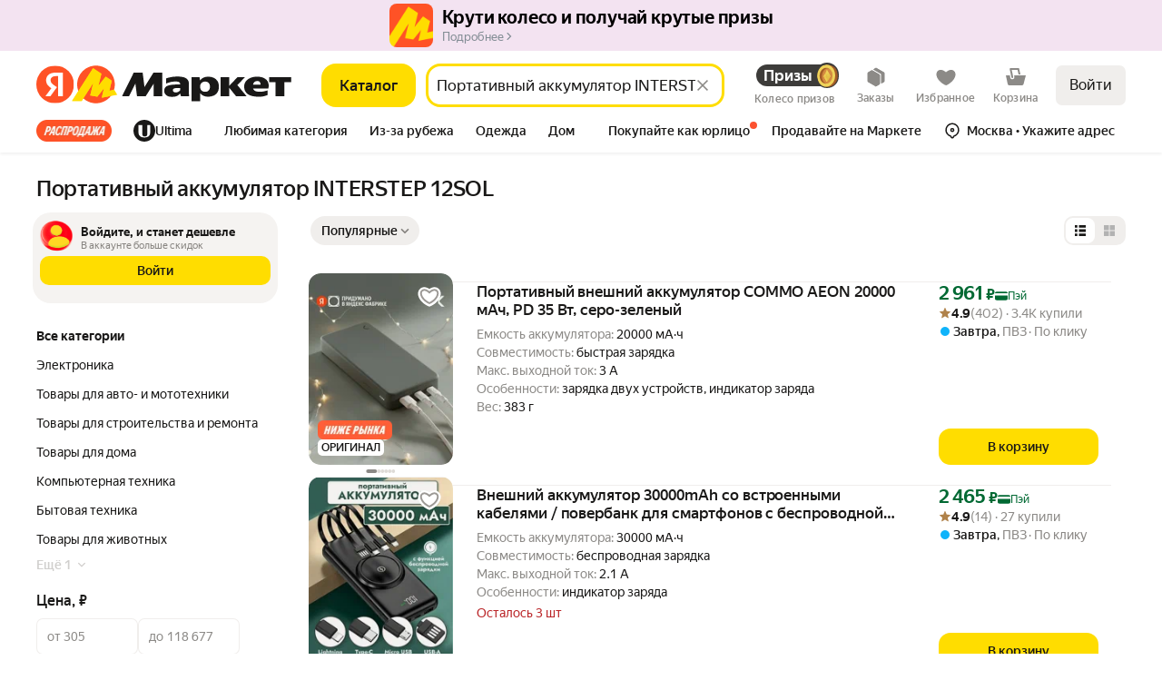

--- FILE ---
content_type: text/css
request_url: https://uxfeedback-cdn.s3.yandex.net/_static/widget/assets-4.9.2/14d2c82938a4a74f1132b.css
body_size: 4003
content:
.uxs-ro8NxC7msj.uxs-h7qghv{display:inline;color:#E85554;font-size:16px;font-weight:600;line-height:24px}
.uxs-2WmUxVELxE.uxs-1pk3jvb{width:100%;display:flex;justify-content:flex-end}.uxs-2WmUxVELxE.uxs-xLLFQV-gaN.uxs-1pk3jvb{justify-content:center}.uxs-2WmUxVELxE.uxs-2d4QsrI050.uxs-1pk3jvb{justify-content:flex-start}.uxs-3xi_ZxiX2l.uxs-1pk3jvb{padding:10px 16px;min-width:160px;width:-moz-max-content;width:max-content;letter-spacing:0.5px;border:0;cursor:pointer;z-index:2;min-height:40px;display:block;text-align:center;border-radius:var(--borderRadius2);color:var(--buttonColor);background:var(--main);font-size:var(--buttonFontSize);font-weight:var(--buttonFontWeight);line-height:var(--buttonLineHeight)}.uxs-3xi_ZxiX2l.uxs-1pk3jvb:focus{outline:0}.uxs-tz28eA36Gw.uxs-1pk3jvb{min-width:100%;margin:0 auto}@media(hover: hover) and (pointer: fine){.uxs-3xi_ZxiX2l.uxs-1pk3jvb:hover,.uxs-3xi_ZxiX2l.uxs-1pk3jvb:active{background:var(--mainHover)}}
.uxs--s0W4NhR4Q.uxs-w3gwll{white-space:pre-wrap;margin:0;word-wrap:break-word;color:var(--textColor2);font-size:var(--p1FontSize);line-height:var(--p1LineHeight);font-weight:var(--p1FontWeight);text-align:left}.uxs-20i3F_kl5r.uxs-w3gwll{text-align:center}
.uxs-1kzU6BzANV.uxs-oisvdu{font-size:var(--p1FontSize);font-weight:var(--p1FontWeight);line-height:var(--p1LineHeight);white-space:pre-wrap;text-align:left;margin:0;padding:8px 0 0;word-wrap:break-word;color:var(--textColor2)}
.uxs-2MUUgQ0G2h.uxs-jtjb72{padding:0 0 16px}.uxs-2MUUgQ0G2h.uxs-1QUZ-XwD8N.uxs-jtjb72{padding:0 0 32px}.uxs-esKPxb5G9J.uxs-jtjb72{font-size:var(--h2FontSize);font-weight:var(--h2FontWeight);line-height:var(--h2LineHeight);white-space:pre-line;text-align:left;margin:0;word-wrap:break-word;color:var(--header)}
.uxs-3CKegmEj_S.uxs-3rjm19{white-space:pre-wrap;margin:0;padding:0;word-break:break-word;text-align:left;font-size:var(--h1FontSize);line-height:var(--h1LineHeight);font-weight:var(--h1FontWeight);color:var(--header)}.uxs-2ofPQgeldb.uxs-3rjm19{text-align:center}
.uxs-LPC1dqRk6z.uxs-1se74zl{color:var(--error);margin-top:8px;font-size:var(--p2FontSize);font-weight:var(--p2FontWeight);line-height:var(--p2LineHeight)}
.uxs-2yLCKpNXKw.uxs-qq2mcn.uxs-qq2mcn{position:relative;width:100%}.uxs-2yLCKpNXKw.uxs-qq2mcn.uxs-qq2mcn:last-of-type{margin:0}.uxs-1Jjs1hfw7f.uxs-qq2mcn img.uxs-qq2mcn{cursor:pointer;opacity:1;width:100%}.uxs-1Jjs1hfw7f.uxs-qq2mcn img.uxs-1mmvFjEf3R.uxs-qq2mcn{opacity:0.5}.uxs-2evLTTgcBB.uxs-qq2mcn.uxs-qq2mcn::before{display:block;content:'';position:absolute;left:calc(50% - 6px);bottom:-4px;z-index:3;border-width:4px 6px 0 6px;border-style:solid;border-color:rgba(0, 0, 0, 0.7) transparent transparent transparent}.uxs-2evLTTgcBB.uxs-qq2mcn.uxs-qq2mcn{text-align:center;position:absolute;left:50%;top:-6px;z-index:3;padding:5px 10px;min-width:40px;transform:translateX(-50%) translateY(-100%);background:rgba(0, 0, 0, 0.75);border-radius:2px;font-size:12px;line-height:12px;pointer-events:none;display:none;word-break:normal}.uxs-O34tqZINwG.uxs-qq2mcn.uxs-qq2mcn{color:#fff;font-size:12px;line-height:12px;text-align:center}.uxs-2yLCKpNXKw.uxs-qq2mcn:hover .uxs-2evLTTgcBB.uxs-qq2mcn{display:block}.uxs-3Vp3Mnw8nH.uxs-qq2mcn.uxs-qq2mcn{visibility:hidden;width:0;height:0;position:absolute}
.uxs-R7MIPZBe5b.uxs-1mofc9o{margin:0;padding:0;max-width:367px;list-style:none;display:flex;flex-flow:row nowrap;gap:4%;min-height:38px}.uxs-R7MIPZBe5b.uxs-1a9Ty4re2s.uxs-1mofc9o{gap:7%;min-height:53px}
.uxs-3q5LGU_FXl.uxs-yp52xt.uxs-yp52xt{position:relative;width:100%}.uxs-3q5LGU_FXl.uxs-yp52xt.uxs-yp52xt:last-of-type{margin:0}.uxs-3nd-qmV1EA.uxs-yp52xt.uxs-yp52xt{cursor:pointer;opacity:1}.uxs-3nd-qmV1EA.uxs-yp52xt svg.uxs-yp52xt{fill:var(--icon2);max-height:51px;overflow:visible;cursor:pointer}.uxs-3nd-qmV1EA.uxs-yp52xt path.uxs-yp52xt{cursor:pointer}.uxs-3nd-qmV1EA.uxs-yp52xt .uxs-2o6AXFEDfT.uxs-yp52xt,.uxs-3nd-qmV1EA.uxs-yp52xt .uxs-2En0V2IsPX.uxs-yp52xt,.uxs-3nd-qmV1EA.uxs-yp52xt .uxs-2En0V2IsPX.uxs-16sSJpjt-P.uxs-yp52xt{fill:#FECA00;transition:fill 0.4s ease}.uxs-1_69hwbncf.uxs-yp52xt.uxs-yp52xt::before{display:block;content:'';position:absolute;left:calc(50% - 6px);bottom:-4px;z-index:3;border-width:4px 6px 0 6px;border-style:solid;border-color:rgba(0, 0, 0, 0.7) transparent transparent transparent}.uxs-3q5LGU_FXl.uxs-yp52xt:hover .uxs-1_69hwbncf.uxs-yp52xt{display:block}.uxs-1_69hwbncf.uxs-yp52xt.uxs-yp52xt{width:80px;text-align:center;position:absolute;left:50%;top:-6px;z-index:3;padding:5px 10px;min-width:40px;transform:translateX(-50%) translateY(-100%);background:rgba(0, 0, 0, 0.75);border-radius:2px;font-size:12px;line-height:12px;pointer-events:none;display:none;word-break:normal}.uxs-t_PVsf8I-e.uxs-yp52xt.uxs-yp52xt{color:#fff;font-size:12px;line-height:12px;text-align:center}.uxs-1xsm-x8QGH.uxs-yp52xt.uxs-yp52xt{visibility:hidden;width:0;height:0;position:absolute}.uxs-3nd-qmV1EA.uxs-yp52xt .uxs-2axBWmhbyh.uxs-yp52xt{transition:fill 250ms ease-in-out;fill:#FECA00}.uxs-3nd-qmV1EA.uxs-yp52xt .uxs-2Ayi9VxLoX.uxs-yp52xt{transition:fill 250ms ease-in-out;fill:var(--icon2)}
.uxs-1tT9QkMuZs.uxs-1cul39g{margin:0;padding:0;max-width:367px;list-style:none;display:flex;flex-flow:row nowrap;gap:4%;min-height:38px}.uxs-1tT9QkMuZs.uxs-1O1ie7TY8O.uxs-1cul39g{gap:7%;min-height:53px}
.uxs-3gu13p19IT.uxs-1b7dk64{box-sizing:border-box;display:block;resize:none;width:100%;border:1px solid;-webkit-appearance:none;color:var(--textColor1);border-radius:var(--borderRadius2);background:var(--textFieldBackground);border-color:var(--textFieldBorder);font-size:var(--p1FontSize);line-height:var(--p1LineHeight);font-weight:var(--p1FontWeight);padding:10px 12px;min-height:calc(2 * var(--p1LineHeight) + 20px + 2px);max-height:calc(5 * var(--p1LineHeight) + 20px + 2px);overscroll-behavior:none}.uxs-3Z_2plyYDW.uxs-1b7dk64{border-color:var(--error)}.uxs-3gu13p19IT.uxs-1b7dk64:focus{outline:0;border-color:var(--main)}.uxs-3gu13p19IT.uxs-1b7dk64::-moz-placeholder{color:var(--textColor3);font-size:var(--p1FontSize);line-height:var(--p1LineHeight);font-weight:var(--p1FontWeight)}.uxs-3gu13p19IT.uxs-1b7dk64::placeholder{color:var(--textColor3);font-size:var(--p1FontSize);line-height:var(--p1LineHeight);font-weight:var(--p1FontWeight)}.uxs-2VNj7Wbdoo.uxs-1b7dk64{margin-top:-8px;margin-bottom:-8px;font-size:16px;width:calc(100% * 1.23076);transform:scale(0.81);transform-origin:left center;line-height:calc(20px * 1.23076);border-radius:calc(4px * 1.23076);padding:calc(9px * 1.23076) calc(12px * 1.23076)}
input.uxs-1j6xmyx{width:100%;-webkit-appearance:none;border:1px solid;padding:10px 12px;color:var(--textColor1);border-radius:var(--borderRadius2);background:var(--textFieldBackground);border-color:var(--textFieldBorder);font-size:var(--p1FontSize);line-height:var(--p1LineHeight);font-weight:var(--p1FontWeight)}input.uxs-1j6xmyx:focus{border-color:var(--main)}.uxs-3-bA_Rsvxt.uxs-1j6xmyx{border-color:var(--error)}input.uxs-1j6xmyx:focus{outline:0}input.uxs-1j6xmyx::-moz-placeholder{color:var(--textColor3);font-size:var(--p1FontSize);line-height:var(--p1LineHeight);font-weight:var(--p1FontWeight)}input.uxs-1j6xmyx::placeholder{color:var(--textColor3);font-size:var(--p1FontSize);line-height:var(--p1LineHeight);font-weight:var(--p1FontWeight)}.uxs-223tysakaU.uxs-1j6xmyx{margin-top:-8px;margin-bottom:-8px;font-size:16px;width:calc(100% * 1.23076);transform:scale(0.81);transform-origin:left center;line-height:calc(20px * 1.23076);border-radius:calc(4px * 1.23076);padding:calc(9px * 1.23076) calc(12px * 1.23076)}
.uxs-2G71SkrmM1.uxs-17kkxhy,.uxs-2G71SkrmM1.uxs-17kkxhy *{margin:0;font-size:var(--p2FontSize);font-weight:var(--p2FontWeight);line-height:var(--p2LineHeight);color:var(--textColor3)}.uxs-2G71SkrmM1.uxs-17kkxhy a{color:var(--main);text-decoration:none;font-size:var(--p2FontSize);font-weight:var(--p2FontWeight);line-height:var(--p2LineHeight);cursor:pointer;display:inline}.uxs-2G71SkrmM1.uxs-17kkxhy a:visited,.uxs-2G71SkrmM1.uxs-17kkxhy a:active{color:var(--main)}
label.uxs-1tjqrj8.uxs-1tjqrj8{padding:10px 8px 10px 14px;-webkit-user-select:none;-moz-user-select:none;user-select:none;position:relative;cursor:pointer;display:flex;word-break:break-word;flex-direction:row;align-items:flex-start;justify-content:flex-start;background:var(--filledWrapperBackground1);border-radius:var(--borderRadius2);gap:8px}label.uxs-1tjqrj8 .uxs-1tjqrj8{font-size:var(--p1FontSize);line-height:var(--p1LineHeight);font-weight:var(--p1FontWeight);color:var(--textColor2)}label.uxs-1tjqrj8.uxs-1tjqrj8:hover,label.uxs-1tjqrj8.uxs-1tjqrj8:has(input:checked){background:var(--filledWrapperBackground2)}label.uxs-1tjqrj8:hover .uxs-1tjqrj8,label.uxs-1tjqrj8:has(input:checked) .uxs-1tjqrj8{color:var(--textColor1)}.uxs-h_Bh73VhQ3.uxs-1tjqrj8.uxs-1tjqrj8{border-radius:100%;border:2px solid var(--checkboxRadioBorder);background:var(--checkboxRadioBackground)}.uxs-h_Bh73VhQ3.uxs-1Jlgma2CXw.uxs-1tjqrj8.uxs-1tjqrj8{border:3px solid var(--main);background:radial-gradient(
      var(--main) 0%,
      var(--main) 40%,
      var(--checkboxRadioBackgroundActive) 40%,
      var(--checkboxRadioBackgroundActive) 100%
    )}.uxs-2lBgvehuNU.uxs-1tjqrj8.uxs-1tjqrj8{border-radius:3px;border:2px solid var(--checkboxRadioBorder);background:var(--checkboxRadioBackground)}.uxs-2lBgvehuNU.uxs-1Jlgma2CXw.uxs-1tjqrj8.uxs-1tjqrj8{border:3px solid var(--main);background:var(--main)}.uxs-2lBgvehuNU.uxs-1Jlgma2CXw.uxs-1tjqrj8.uxs-1tjqrj8::after{position:absolute;content:' ';left:3px;top:-1px;width:4.5px;height:10px;border:solid var(--checkboxRadioBackgroundActive);border-width:0 1.8px 1.8px 0;box-sizing:border-box;transform:rotate(45deg)}.uxs-1Jlgma2CXw.uxs-1tjqrj8.uxs-1tjqrj8{color:var(--text01)}.uxs-1a6KPTXp0_.uxs-1tjqrj8.uxs-1tjqrj8{background-color:transparent !important;padding:0}input.uxs-1tjqrj8.uxs-1tjqrj8{position:absolute;opacity:0;cursor:pointer}.uxs-cbeGmt8-Ue.uxs-1tjqrj8.uxs-1tjqrj8{height:var(--p1LineHeight);width:var(--p1LineHeight);min-width:var(--p1LineHeight);min-height:var(--p1LineHeight);display:flex;align-items:center;justify-content:center}.uxs-1a6KPTXp0_.uxs-1tjqrj8 .uxs-cbeGmt8-Ue.uxs-1tjqrj8{height:var(--p2LineHeight);width:var(--p2LineHeight);min-width:var(--p2LineHeight);min-height:var(--p2LineHeight)}.uxs-15YkYGXkTR.uxs-1tjqrj8.uxs-1tjqrj8{width:16px;height:16px;background-size:32px 32px;background-repeat:no-repeat;cursor:pointer;z-index:2;position:relative}.uxs-15YkYGXkTR.uxs-LjXIIpwydA.uxs-1tjqrj8.uxs-1tjqrj8{border:2px solid var(--error)}.uxs-1tjqrj8:hover .uxs-15YkYGXkTR.uxs-1tjqrj8{opacity:0.75}
ul.uxs-z7x25c{text-align:left;margin:0;padding:0;list-style:none}li.uxs-z7x25c{margin:0;margin-bottom:8px;border-radius:var(--borderRadius2);transition:all 0.25s ease;border:1px solid transparent}.uxs-2tTsjV5rWm.uxs-z7x25c{border:1px solid var(--error)}
ul.uxs-1t7j39{text-align:left;margin:0;padding:0;list-style:none}li.uxs-1t7j39{margin:0;margin-bottom:8px;border-radius:var(--borderRadius2);transition:all 0.25s ease}.uxs-3HsinEcatT.uxs-1t7j39{border:1px solid var(--error)}
.uxs-wxVprsuExm.uxs-1slapft.uxs-1slapft{position:relative;width:100%}.uxs-wxVprsuExm.uxs-1z323jzreX.uxs-1slapft.uxs-1slapft{width:100%}.uxs-eo42HlD5LT.uxs-1slapft .uxs-3rNYOaWLSE.uxs-1slapft{height:0}.uxs-3rNYOaWLSE.uxs-1slapft.uxs-1slapft{position:relative;display:block;cursor:pointer;transition:.3s}.uxs-eo42HlD5LT.uxs-1slapft .uxs-3rNYOaWLSE.uxs-1slapft{padding-top:100%}.uxs-1z323jzreX.uxs-1slapft .uxs-3rNYOaWLSE .uxs-3-325SrqqZ.uxs-1slapft{padding:10px 0;height:auto}.uxs-3rNYOaWLSE.uxs-1slapft input.uxs-1slapft{position:absolute;z-index:-1;opacity:0;margin:10px 0 0 7px}.uxs-3-325SrqqZ.uxs-1slapft.uxs-1slapft{width:100%;height:100%;cursor:pointer;border-radius:var(--borderRadius2);display:flex;justify-content:center;align-items:center;background:var(--filledWrapperBackground1);color:var(--textColor1);font-size:var(--p1FontSize);line-height:var(--p1LineHeight);font-weight:var(--p1FontWeight)}.uxs-3-325SrqqZ.uxs-3XCwOJ34cs.uxs-1slapft.uxs-1slapft{background:var(--main);color:var(--buttonColor)}.uxs-3-325SrqqZ.uxs-3XCwOJ34cs.uxs-1slapft.uxs-1slapft:hover{background:var(--mainHover);color:var(--buttonColor)}.uxs-3-325SrqqZ.uxs-1slapft.uxs-1slapft:hover{color:var(--main);background:var(--filledWrapperBackground2)}.uxs-beHDFWaotG.uxs-1slapft.uxs-1slapft{border-radius:100%;position:absolute;top:0;left:0}.uxs-3_IezI6SXD.uxs-1slapft.uxs-1slapft{border:1px solid var(--error)}
.uxs-2S8ZAO28qb.uxs-3hl29n{width:22px;text-align:center;font-size:12px;transform:translateY(-16px);transition:0.3s;color:var(--textColor3)}.uxs-18z3BgCZas.uxs-3hl29n{font-size:18px;transform:translateY(-28px);color:var(--main)}.uxs-ySCHJ2_CZ6.uxs-3hl29n{font-size:16px;transform:translateY(-22px);color:var(--textColor2)}
.uxs-1lxux17::-webkit-slider-thumb{border:4px solid var(--main)}.uxs-1lxux17::-ms-thumb{border:4px solid var(--main)}.uxs-1lxux17::-moz-range-thumb{border:4px solid var(--main)}.uxs-1lxux17::-webkit-slider-runnable-track{border:1px solid var(--textFieldBorder)}.uxs-1lxux17::-moz-range-track{border:1px solid var(--textFieldBorder)}.uxs-1lxux17::-ms-track{border:1px solid var(--textFieldBorder)}.uxs-1lxux17::-ms-fill-lower,.uxs-1lxux17::-ms-fill-upper{border:1px solid var(--textFieldBorder)}.uxs-1lxux17:hover::-webkit-slider-thumb{box-shadow:0px 0px 2px 4px var(--shadowColor)}.uxs-1lxux17:focus::-webkit-slider-thumb{box-shadow:0px 0px 2px 4px var(--shadowColor)}.uxs-1lxux17:hover::-moz-range-thumb{box-shadow:0px 0px 2px 4px var(--shadowColor)}.uxs-1lxux17:focus::-moz-range-thumb{box-shadow:0px 0px 2px 4px var(--shadowColor)}.uxs-1ighrifY49.uxs-1lxux17::-webkit-slider-thumb{border:4px solid var(--error)}.uxs-1ighrifY49.uxs-1lxux17::-ms-thumb{border:4px solid var(--error)}.uxs-1ighrifY49.uxs-1lxux17::-moz-range-thumb{border:4px solid var(--error)}.uxs-1ighrifY49.uxs-1lxux17::-webkit-slider-runnable-track{border:1px solid var(--error)}.uxs-1ighrifY49.uxs-1lxux17::-moz-range-track{border:1px solid var(--error)}.uxs-1ighrifY49.uxs-1lxux17::-ms-track{border:1px solid var(--error)}.uxs-1ighrifY49.uxs-1lxux17::-ms-fill-lower{border:1px solid var(--error)}.uxs-1ighrifY49.uxs-1lxux17::-ms-fill-upper{border:1px solid var(--error)}.uxs-2ywFS5ZNRi.uxs-1lxux17{margin-top:32px;cursor:pointer}.uxs-3JdmWPggJA.uxs-1lxux17{display:flex;justify-content:space-between;margin:0 auto;width:100%;height:30px;padding:0 12px;-webkit-padding-start:12px !important;-webkit-padding-end:12px !important;-moz-padding-start:12px !important;-moz-padding-end:12px !important}.uxs-3bncsDt9bX.uxs-1lxux17{-webkit-appearance:none;width:100%;background:transparent;margin:0;cursor:pointer}.uxs-3bncsDt9bX.uxs-1ighrifY49.uxs-1lxux17{border-color:var(--error);background:transparent;border-radius:var(--borderRadius2)}.uxs-3bncsDt9bX.uxs-1lxux17:focus{outline:none}.uxs-3bncsDt9bX.uxs-1lxux17::-webkit-slider-thumb{-webkit-appearance:none;width:42px;height:42px;border-radius:100%;background-color:var(--sliderBackground);background-repeat:no-repeat;background-position:center center;cursor:pointer;margin-top:-20px;box-shadow:0 0 0 4px var(--shadowColor);cursor:pointer}.uxs-3bncsDt9bX.uxs-1lxux17::-ms-thumb{width:42px;height:42px;border-radius:100%;background-color:var(--sliderBackground);background-repeat:no-repeat;background-position:center center;cursor:pointer;margin-top:-20px;box-shadow:0 0 0 4px var(--shadowColor);cursor:pointer;transform:translateY(10px)}.uxs-3bncsDt9bX.uxs-1lxux17::-moz-range-thumb{width:42px;height:42px;border-radius:100%;background-color:var(--sliderBackground);background-repeat:no-repeat;background-position:center center;cursor:pointer;margin-top:-20px;box-shadow:0 0 0 4px var(--shadowColor);cursor:pointer}.uxs-3bncsDt9bX.uxs-1lxux17::-webkit-slider-runnable-track{width:100%;height:8px;cursor:pointer;background:transparent;border-radius:var(--borderRadius2)}.uxs-3bncsDt9bX.uxs-1lxux17::-moz-range-track{width:100%;height:8px;cursor:pointer;background:transparent;border-radius:var(--borderRadius2)}.uxs-3bncsDt9bX.uxs-1lxux17::-ms-track{width:100%;height:8px;cursor:pointer;background:transparent;border-radius:var(--borderRadius2)}.uxs-3bncsDt9bX.uxs-1lxux17::-ms-fill-lower,.uxs-3bncsDt9bX.uxs-1lxux17::-ms-fill-upper{background:transparent;border-radius:var(--borderRadius2)}.uxs-3bncsDt9bX.uxs-1lxux17:focus::-ms-fill-lower,.uxs-3bncsDt9bX.uxs-1lxux17:focus::-ms-fill-upper{background:transparent}.uxs-2LhMioNYRE.uxs-1lxux17{visibility:hidden;position:absolute;width:0}@media screen and (-ms-high-contrast: active), (-ms-high-contrast: none){.uxs-3bncsDt9bX.uxs-1lxux17{height:110px;margin:-30px 0 !important}}
.uxs-1ndlDbZiuU.uxs-cvy2sj.uxs-cvy2sj{display:flex;gap:2px}.uxs-2W1mNa0sZj.uxs-cvy2sj.uxs-cvy2sj{display:flex;justify-content:space-between}.uxs-2W1mNa0sZj.uxs-cvy2sj p.uxs-cvy2sj{margin-bottom:0;width:46%;word-wrap:break-word;margin-top:10px;color:var(--textColor3);font-size:var(--p2FontSize);font-weight:var(--p2FontWeight);line-height:var(--p2LineHeight);white-space:pre-line}.uxs-1PkpcpwLUg.uxs-cvy2sj p.uxs-cvy2sj{margin-top:15px}.uxs-2W1mNa0sZj.uxs-cvy2sj p.uxs-cvy2sj:last-of-type{text-align:right}
.uxs-12hN4nlMjh.uxs-1thats4.uxs-1thats4{display:flex;gap:2px}.uxs-4v71h4Q4Qy.uxs-1thats4.uxs-1thats4{display:flex;justify-content:space-between}.uxs-4v71h4Q4Qy.uxs-1thats4 p.uxs-1thats4{margin-bottom:0;width:46%;word-wrap:break-word;margin-top:10px;font-size:var(--p2FontSize);font-weight:var(--p2FontWeight);line-height:var(--p2LineHeight);color:var(--textColor3);white-space:pre-line}.uxs-1n-Z4SlkUB.uxs-1thats4 p.uxs-1thats4{margin-top:15px}.uxs-4v71h4Q4Qy.uxs-1thats4 p.uxs-1thats4:last-of-type{text-align:right}
.uxs-2tx7zbgVTb.uxs-1qiwo5g{width:100%;height:auto;display:flex;justify-content:center;align-items:flex-start}.uxs-2tx7zbgVTb.uxs-33TQ7v2fI6.uxs-1qiwo5g{justify-content:flex-start}.uxs-2tx7zbgVTb.uxs-3ko0UGbctL.uxs-1qiwo5g{justify-content:flex-end}img.uxs-1qiwo5g{max-width:100%;height:auto}img.uxs-fM48alWEgR.uxs-1qiwo5g{display:block;margin:0px auto;padding:8px 0px;width:100px;height:100px;max-height:100px;max-width:100px}


--- FILE ---
content_type: application/javascript; charset=utf-8
request_url: https://yastatic.net/s3/market-b2c-static-production/white-desktop/browser-light/browser-light.browser.core_MarketNode_UXFeedback.de9c1d4.js
body_size: 2653
content:
(window.webpackJsonp=window.webpackJsonp||[]).push([[527],{10055:(function(e,t,n){"use strict";n.r(t);var i,r=n(9854),o=n(1540),s=n.n(o),a=n(4271),c=n(1527),u=n.n(c),l=n(1670),d=n.n(l),f=n(1674),h=n.n(f),b=n(1947),m=n(1760),p=n(1797),v=(function(){function e(e,t){var n=this;h()(this,"setIframeStyle",(function(e){n.iframe&&n.iframe.setAttribute("style",e)})),h()(this,"showWidgetIcon",(function(e,t){var i=n.iframe;i&&(i.setAttribute("width",e),i.setAttribute("height",t),i.className="",n.sendMessage("showWidgetIcon",{}),i.style.opacity="1")})),h()(this,"setIframeOpacity",(function(e){n.iframe&&(n.iframe.style.opacity=e)})),h()(this,"addClassToIframe",(function(e){n.iframe&&n.iframe.classList.add(e)})),h()(this,"setIframeSize",(function(e,t){n.iframe&&(e&&(n.iframe.style.width=e,"100%"===e&&(n.iframe.style.left="0px",n.iframe.style.right="0px",n.iframe.style.top="0px",n.iframe.style.transform="null")),t&&(n.iframe.style.height=t))})),h()(this,"setIframePosition",(function(e){var t,i=n.iframe,r=window.innerHeight||(null==(t=document.documentElement)?void 0:t.clientHeight);if(i&&!Object(b.a)(r)){var o=parseInt((r-e)/2,10),s=r&&e>=r?0:o;i.style.transform="null",i.style.left="null",i.style.right="null",i.style.top=s+"px"}})),h()(this,"getCookies",(function(){return a.a.map((function(e){return e+"="+(Object(m.getCookie)(e)||0)})).join("; ")})),h()(this,"sendCurrentWinInfo",(function(){var e,t,i,r=window.innerHeight||(null==(e=document.documentElement)?void 0:e.clientHeight),o=Object(m.getCookie)("_ym_uid")||"",s=n.getCookies(),a={url:document.location.href,cookies:s,ymId:o,devicePixelRatio:window.devicePixelRatio,scrollTop:null==(t=document.documentElement)?void 0:t.scrollTop,scrollHeight:null==(i=document.documentElement)?void 0:i.scrollHeight};n.sendMessage("info",a),r&&n.sendMessage("clientHeight",r),window.addEventListener("resize",(function(){var e,t=window.innerHeight||(null==(e=document.documentElement)?void 0:e.clientHeight);t&&n.sendMessage("clientHeight",t)}),!1)})),h()(this,"initLocationListener",(function(){var e=window,t=e.addEventListener,i=e.location,r=u()({},i),o=(function(e,t){n.sendMessage("history",{oldLocation:JSON.stringify(t),location:JSON.stringify(i)})});t("hashchange",(function(e){return o(e,r)}),!1)})),h()(this,"scrollPageListener",(function(){var e;n.sendMessage("scroll",{scrollTop:null==(e=document.documentElement)?void 0:e.scrollTop})})),h()(this,"reachYaMetricaGoal",(function(e,t){var n=window.ym,i=window["yaCounter"+e];n?n(e,"reachGoal","UX_FEEDBACK",t):i&&i.reachGoal("UX_FEEDBACK",t)})),h()(this,"sendMessage",(function(e,t){var i=n.iframe;i&&i.contentWindow&&i.contentWindow.postMessage({type:"uxfb/"+e,payload:t},"*")})),h()(this,"putDeferredEvent",(function(e){sessionStorage||sessionStorage.setItem(a.f,e)})),h()(this,"sendDeferredEvent",(function(){if(sessionStorage){var e=sessionStorage.getItem(a.f);e&&n.iframe&&(setTimeout((function(){n.sendMessage("event",{event:e})}),3e3),sessionStorage.removeItem(a.f))}})),h()(this,"sendProperties",(function(){n.properties&&n.sendMessage("properties",n.properties)})),h()(this,"onMessage",(function(e){var t=e.data.type,i=void 0===t?"":t,r=e.data.payload,o="string"==typeof i?i.split("/"):[],s=o[0],a=o[1];if("uxfb"===s)switch(a){case"style":return n.setIframeStyle(Object(p.b)(r));case"image":return n.showWidgetIcon(Object(p.b)(r).width,Object(p.b)(r).height);case"opacity":return n.setIframeOpacity(Object(p.b)(r));case"class":return n.addClassToIframe("uxs-slide-back"),n.addClassToIframe(Object(p.b)(r));case"size":return n.setIframeSize(Object(p.b)(r).width,Object(p.b)(r).height);case"position":return n.setIframePosition(Number(Object(p.b)(r).height));case"listener":return n.sendDeferredEvent(),n.sendProperties(),n.sendCurrentWinInfo();case"locationListener":return n.initLocationListener();case"addScroll":return window.addEventListener("scroll",n.scrollPageListener);case"removeScroll":return window.removeEventListener("scroll",n.scrollPageListener);case"reachYaMetricaGoal":var c=Object(p.b)(r),u=c.id,l=c.params;return n.reachYaMetricaGoal(u,l);default:return null}})),h()(this,"start",(function(){window.addEventListener("message",n.onMessage)})),h()(this,"stop",(function(){window.removeEventListener("message",n.onMessage)})),this.id=e,this.properties=t}return e.create=(function(t){return i||(i=new e(a.d,t)),i}),d()(e,[{key:"iframe",get:(function(){return this._iframe||(this._iframe=Object(p.b)(document.getElementById(this.id))),this._iframe})}]),e})(),w=Object(r.connect)((function(e){return{yandexuid:e.yandexuid,uid:e.uid}}))((function(e){var t=e.yandexuid,n=e.uid,i=Object(o.useRef)(null),r=Object(o.useState)(!1),c=r[0],u=r[1];return Object(o.useEffect)((function(){setTimeout((function(){return u(!0)}),a.e)}),[]),Object(o.useEffect)((function(){var e=i.current;if(c&&e){var r=v.create({yandexuid:t,uid:n});return r.start(),e.src=a.c,(function(){r.stop()})}}),[c]),s.a.createElement(s.a.Fragment,null,c&&s.a.createElement("iframe",{ref:i,title:"UXFeedBack формы для опроса пользователя",frameBorder:"0",className:"usxfeedback-frame",id:a.d,sandbox:"allow-scripts allow-same-origin allow-forms allow-popups","data-auto":a.b}),s.a.createElement("style",null,"\n                    .usxfeedback-frame {\n                        display: none;\n                    }\n                    .uxs-slide-back {\n                        position: fixed;\n                        height: 100%;\n                        opacity: 0;\n                        z-index: 9999;\n                        position: fixed;\n                        -webkit-overflow-scrolling: touch;\n                        overflow: visible;\n                        max-height: 100%;\n\n                    }\n                    .uxs-slide-back.lowerLeft,\n                    .uxs-slide-back.upperRight,\n                    .uxs-slide-back.upperLeft,\n                    .uxs-slide-back.lowerRight {\n                        opacity: 1;\n                    }\n                    .uxs-slide-back.lowerLeft {\n                        left: 0;\n                        bottom: 0;\n                    }\n                    .uxs-slide-back.upperRight {\n                        right: 0;\n                    }\n                    .uxs-slide-back.upperLeft {\n                        left: 0;\n                    }\n                    .uxs-slide-back.lowerRight {\n                        right: 0;\n                        bottom: 0;\n                    }\n                "))})),g=n(6248),y=n.n(g),O=n(1716),j=n(3183),x=n(3188),E=n(1780),k=n(1711),I=n(1778),L=n(1690),T=n(1704),M=n(1705),_=n(1528),S=(function(){var e=document.querySelector("#"+a.d);return e&&e.contentWindow&&e.src?e:null});t.default=r.Widget.describe({name:"@MarketNode/UXFeedback",view:w,controller:y.a,epics:{widget:[(function(e,t){return Object(I.a)(a.e+1e3).pipe(Object(E.a)(1),Object(O.b)((function(){return t.getData().haveInvoicePayment?Object(I.a)(0,500).pipe(Object(O.b)((function(){var e=S();return e?Object(L.a)(e):Object(T.a)(Error("Iframe not ready"))})),Object(j.a)(10),Object(x.a)(12e3),Object(E.a)(1),Object(k.a)((function(){return _.error("UXFeedback iframe failed to initialize within timeout"),M.a}))).pipe(Object(O.b)((function(e){return e.contentWindow&&e.contentWindow.postMessage({type:"uxfb/event",payload:{event:"user_active"}},"*"),M.a}))):M.a})),Object(k.a)((function(e){return _.error("UXFeedback onInitEpic failed:",e),M.a})))})]},meta:{team:"core"}})}),1947:(function(e,t,n){"use strict";n.d(t,"a",(function(){return o}));var i=n(1949),r=n(1948);function o(e){return Object(r.a)(e)||Object(i.a)(e)}}),1948:(function(e,t,n){"use strict";function i(e){return null===e}n.d(t,"a",(function(){return i}))}),1949:(function(e,t,n){"use strict";function i(e){return void 0===e}n.d(t,"a",(function(){return i}))}),3155:(function(e,t,n){"use strict";n.d(t,"a",(function(){return i}));var i=(function(){function e(){return Error.call(this),this.message="Timeout has occurred",this.name="TimeoutError",this}return e.prototype=Object.create(Error.prototype),e})()}),3172:(function(e,t,n){"use strict";function i(e){return e instanceof Date&&!isNaN(+e)}n.d(t,"a",(function(){return i}))}),3183:(function(e,t,n){"use strict";n.d(t,"a",(function(){return o}));var i=n(1680),r=n(1693);function o(e){return void 0===e&&(e=-1),(function(t){return t.lift(new s(e,t))})}var s=(function(){function e(e,t){this.count=e,this.source=t}return e.prototype.call=(function(e,t){return t.subscribe(new a(e,this.count,this.source))}),e})(),a=(function(e){function t(t,n,i){var r=e.call(this,t)||this;return r.count=n,r.source=i,r}return i.a(t,e),t.prototype.error=(function(t){if(!this.isStopped){var n=this.source,i=this.count;if(0===i)return e.prototype.error.call(this,t);i>-1&&(this.count=i-1),n.subscribe(this._unsubscribeAndRecycle())}}),t})(r.a)}),3188:(function(e,t,n){"use strict";n.d(t,"a",(function(){return a}));var i=n(1779),r=n(3155),o=n(3189),s=n(1704);function a(e,t){return void 0===t&&(t=i.a),Object(o.a)(e,Object(s.a)(new r.a),t)}}),3189:(function(e,t,n){"use strict";n.d(t,"a",(function(){return a}));var i=n(1680),r=n(1779),o=n(3172),s=n(1712);function a(e,t,n){return void 0===n&&(n=r.a),(function(i){var r=Object(o.a)(e),s=r?+e-n.now():Math.abs(e);return i.lift(new c(s,r,t,n))})}var c=(function(){function e(e,t,n,i){this.waitFor=e,this.absoluteTimeout=t,this.withObservable=n,this.scheduler=i}return e.prototype.call=(function(e,t){return t.subscribe(new u(e,this.absoluteTimeout,this.waitFor,this.withObservable,this.scheduler))}),e})(),u=(function(e){function t(t,n,i,r,o){var s=e.call(this,t)||this;return s.absoluteTimeout=n,s.waitFor=i,s.withObservable=r,s.scheduler=o,s.scheduleTimeout(),s}return i.a(t,e),t.dispatchTimeout=(function(e){var t=e.withObservable;e._unsubscribeAndRecycle(),e.add(Object(s.c)(t,new s.a(e)))}),t.prototype.scheduleTimeout=(function(){var e=this.action;e?this.action=e.schedule(this,this.waitFor):this.add(this.action=this.scheduler.schedule(t.dispatchTimeout,this.waitFor,this))}),t.prototype._next=(function(t){this.absoluteTimeout||this.scheduleTimeout(),e.prototype._next.call(this,t)}),t.prototype._unsubscribe=(function(){this.action=void 0,this.scheduler=null,this.withObservable=null}),t})(s.b)}),4271:(function(e,t,n){"use strict";n.d(t,"c",(function(){return i})),n.d(t,"d",(function(){return r})),n.d(t,"e",(function(){return o})),n.d(t,"f",(function(){return s})),n.d(t,"b",(function(){return a})),n.d(t,"a",(function(){return c}));var i="https://static.yandex.net/market-export/_/uxfeedback/frame.html",r="uxs_iframe",o=5e3,s="uxfb_deferred_event",a="uxfeedback-iframe",c=[]}),6248:(function(e,t){})}]);

--- FILE ---
content_type: application/javascript; charset=utf-8
request_url: https://yastatic.net/s3/market-b2c-static-production/white-desktop/browser-light/browser-light.browser.recom_marketfront_SnippetConstructor_SimpleGallery_ImageManager.87a2c2b.js
body_size: 2044
content:
(window.webpackJsonp=window.webpackJsonp||[]).push([[797],{10769:(function(e,t,r){"use strict";r.r(t);var i=r(9854),n=r(8860),a=r.n(n),u=r(2273),c=r.n(u),s=r(1540),l=r.n(s),o=r(1943),d=r(8861),m=r.n(d),f=r(8859),p=r(8857),v=r(8862),g=(function(e){var t,r=e.imgNode,i=e.image,n=e.imagesManager,a=e.parent,u=e.imagesContainer,c=e.videoContainer,s=e.skipDispatch,l=e.isAllReverseAutoplay;if(n){var o=Number(n.getAttribute(p.c)),d=isNaN(o)?l?1:0:o;if("needReset"in e&&e.videoContainer&&l&&(null==a?void 0:a.getAttribute(p.d))==="1"&&0!==d)return h(u,c,n,a);"needReset"in e&&n&&c&&d===(l?0:1)||(u&&c&&(u.style.display="block",c.style.display="none"),t="needReset"in e?e.videoContainer?1:0:e.idx,n.setAttribute(p.c,""+t),a&&!s&&a.dispatchEvent(new CustomEvent(p.f,{detail:{activeItemIdx:t}})),r&&i&&(r.src=i.src,r.srcset=i.srcSet,i.sizes&&(r.sizes=i.sizes)))}}),h=(function(e,t,r,i,n){e&&t&&r&&(e.style.display="none",t.style.display="block",r.setAttribute(p.c,n?"0":"1"),i&&i.dispatchEvent(new CustomEvent(p.f,{detail:{activeItemIdx:n?0:1,isInterrupted:!0}})))}),b=Object(i.composeOverWidgetView)(Object(i.connect)(c.a))((function(e){var t=e.communicationClassName,r=e.galleryType,i=e.imageManagerContainerId,n=e.bulletContainerId,a=e.imagesContainerClassName,u=e.videoNodeId,c=e.isAllReverseAutoplay,d=e.propsToCreateImages,b=Object(s.useRef)(null),x=Object(s.useRef)(null),w=Object(s.useRef)(null),y=Object(s.useRef)(null),I=Object(s.useRef)(null),j=Object(s.useRef)(null),C=r===f.a.Video,O=Object(s.useRef)(null),S=Object(s.useRef)({rect:null,sectorWidth:0}),E=Object(v.b)(d),A=C?E.length+1:E.length,R=(function(e){null===O.current&&(O.current=requestAnimationFrame((function(){O.current=null;var t=S.current,r=t.rect,i=t.sectorWidth;if(r){var n=Math.min(Math.floor(Math.max(0,("touches"in e?e.touches[0].clientX:e.clientX)-r.left)/i),A-1),a=n;if(C){if(c&&0===n||!c&&1===n)return h(I.current,j.current,x.current,b.current,c);a>(c?0:1)&&(a-=1)}g({imgNode:w.current,image:E[a],imagesContainer:I.current,videoContainer:j.current,imagesManager:x.current,parent:b.current,idx:n})}})))});return Object(s.useEffect)((function(){var e;if(b.current=document.querySelector("."+t),y.current=document.getElementById(n),j.current=null==(e=document.getElementById(u))?void 0:e.parentElement,b.current){w.current=b.current.querySelector("img"),a&&(I.current=b.current.querySelector("."+a)),r=(function(e){x.current&&x.current.setAttribute(p.c,""+e.detail.activeItemIdx);var t=e.detail,r=t.activeItemIdx,i=t.isVideoEnded;!c&&i&&g({imgNode:w.current,image:E[r-1],imagesContainer:I.current,videoContainer:j.current,imagesManager:x.current,parent:b.current,idx:r,skipDispatch:!0})}),b.current.addEventListener(p.f,r);var r,i,s=(function(){if(x.current){var e=x.current.getBoundingClientRect();S.current.rect=e,S.current.sectorWidth=e.width/A}});return s(),i=(function(){s()}),window.addEventListener("resize",i),(function(){if(r){var e;null==(e=b.current)||e.removeEventListener(p.f,r)}i&&window.removeEventListener("resize",i)})}}),[]),l.a.createElement("div",{onMouseLeave:(function(){return g({imgNode:w.current,image:E[0],imagesManager:x.current,parent:b.current,imagesContainer:I.current,videoContainer:j.current,needReset:!0,isAllReverseAutoplay:c})}),onMouseMove:R,onTouchMove:R,className:Object(o.a)(m.a.root),"aria-hidden":!0,ref:x,"data-active-idx":C&&c?1:0,id:i})}));t.default=i.Widget.describe({name:"@marketfront/SnippetConstructor/SimpleGallery/ImageManager",controller:a.a,view:b,meta:{team:"recom"}})}),7263:(function(e,t,r){"use strict";r.d(t,"b",(function(){return i})),r.d(t,"c",(function(){return n})),r.d(t,"a",(function(){return a}));var i=[{alias:"120x160",width:120},{alias:"180x240",width:180},{alias:"240x320",width:240},{alias:"300x400",width:300},{alias:"351x468",width:351},{alias:"402x536",width:402},{alias:"450x600",width:450},{alias:"501x668",width:501},{alias:"552x736",width:552},{alias:"600x800",width:600}],n=[{alias:"120x160_multiply",width:120},{alias:"180x240_multiply",width:180},{alias:"240x320_multiply",width:240},{alias:"300x400_multiply",width:300},{alias:"351x468_multiply",width:351},{alias:"402x536_multiply",width:402},{alias:"450x600_multiply",width:450},{alias:"501x668_multiply",width:501},{alias:"552x736_multiply",width:552},{alias:"600x800_multiply",width:600}],a=[{alias:"120x160_multiply",width:120},{alias:"180x240_multiply",width:180}]}),8857:(function(e,t,r){"use strict";r.d(t,"b",(function(){return i})),r.d(t,"a",(function(){return n})),r.d(t,"g",(function(){return a})),r.d(t,"e",(function(){return u})),r.d(t,"f",(function(){return c})),r.d(t,"d",(function(){return s})),r.d(t,"c",(function(){return l}));var i=4,n=3,a=4,u=10,c="setActiveGalleryElement",s="isVideoActive",l="data-active-idx"}),8859:(function(e,t,r){"use strict";r.d(t,"a",(function(){return n}));var i,n=((i={}).Default="DEFAULT",i.Video="VIDEO",i)}),8860:(function(e,t){}),8861:(function(e,t,r){e.exports={root:"BKd5K",sector:"iqmYz"}}),8862:(function(e,t,r){"use strict";r.d(t,"a",(function(){return u})),r.d(t,"b",(function(){return m}));var i=r(2711),n=r(2764),a=r(7263),u=(function(e,t,r,i,a,u){var m=[];if(i&&m.push("(max-width: 1456px) "+i+"vw"),a&&m.push(a+"px"),s(e)){if(u)return{src:e.picture.baseUrl+"300x400",itemProp:r};var f=e.picture.baseUrl+"orig";return{src:f,srcSet:Object(n.buildWidthSrcSet)(f,t),sizes:m.length?m.join(", "):void 0,itemProp:r}}if(!c(e)){var p=e.namespace||"";if(!Object(n.isNamespaceSupported)(p)||!o(e))return null;var v=t.map((function(t){var r=t.alias,i=t.width;return d(e,r)+" "+i+"w"}));return u?{src:d(e,"300x400"),itemProp:r}:{src:d(e,"orig"),srcSet:v.join(", "),sizes:m.length?m.join(", "):void 0,itemProp:r}}var g=l(e),h=g&&Object(n.parseAvatarsImageUrl)(g);return h?u?{src:Object(n.buildAvatarsImageUrl)(h,"300x400")||void 0,itemProp:r}:{src:Object(n.buildAvatarsImageUrl)(h,h.alias)||void 0,srcSet:Object(n.buildWidthSrcSet)(h,t)||void 0,sizes:m.length?m.join(", "):void 0,itemProp:r}:null}),c=(function(e){return void 0!==e.original}),s=(function(e){var t;return!!(null==(t=e.picture)?void 0:t.baseUrl)}),l=(function(e){var t=Object(i.a)(e);if(t)return t.startsWith("//")&&(t="https:"+t),t}),o=(function(e){return!!(e.namespace&&e.groupId&&e.key)}),d=(function(e,t){return"https://avatars.mds.yandex.net/get-"+e.namespace+"/"+e.groupId+"/"+e.key+"/"+t}),m=(function(e){var t=e.galleryImageSizeConfig,r=e.galleryImageLightSizeConfig,i=e.pictures,n=e.maxGalleryImagesCount,c=e.relativeSnippetWidth,s=e.maxSnippetWidth,l=e.sendFirstImgTiming,o=e.isUseProductSnippetEntity,d=e.useLightImages,m=e.isSrcSetEmpty,f=d?r||a.a:t||a.c;if(!i||0===i.length)return[];for(var p=Number.isInteger(n)?Math.min(n,i.length):i.length,v=o?i.length:p,g=[],h=0;h<v;h++){var b=u(i[h],f,void 0,c,s,m);b&&g.push(b)}if(0===g.length)return[];var x=g[0];return l&&x&&(x.sendImgTiming=!0),g})})}]);

--- FILE ---
content_type: application/javascript; charset=utf-8
request_url: https://yastatic.net/s3/market-b2c-static-production/white-desktop/routes/routes.adea5b23.js
body_size: 12945
content:
!function(e){var t={};function a(r){if(t[r])return t[r].exports;var n=t[r]={i:r,l:!1,exports:{}};return e[r].call(n.exports,n,n.exports,a),n.l=!0,n.exports}a.m=e,a.c=t,a.d=function(e,t,r){a.o(e,t)||Object.defineProperty(e,t,{enumerable:!0,get:r})},a.r=function(e){"undefined"!=typeof Symbol&&Symbol.toStringTag&&Object.defineProperty(e,Symbol.toStringTag,{value:"Module"}),Object.defineProperty(e,"__esModule",{value:!0})},a.t=function(e,t){if(1&t&&(e=a(e)),8&t)return e;if(4&t&&"object"==typeof e&&e&&e.__esModule)return e;var r=Object.create(null);if(a.r(r),Object.defineProperty(r,"default",{enumerable:!0,value:e}),2&t&&"string"!=typeof e)for(var n in e)a.d(r,n,function(t){return e[t]}.bind(null,n));return r},a.n=function(e){var t=e&&e.__esModule?function(){return e.default}:function(){return e};return a.d(t,"a",t),t},a.o=function(e,t){return Object.prototype.hasOwnProperty.call(e,t)},a.p="/routes/",a(a.s=0)}([function(e,t){window.__ROUTES__={"market:service-worker-script":{name:"market:service-worker-script",pattern:"/service-worker/script",conditions:{}},"market:opensearch":{name:"market:opensearch",pattern:"/opensearch.xml",conditions:{}},"market:index":{name:"market:index",pattern:"/",conditions:{}},"market:journal-post":{name:"market:journal-post",pattern:"/journal/<postId>",conditions:{}},"market:journal-category":{name:"market:journal-category",pattern:"/journal/category/<categoryId>",conditions:{}},"market:journal-tag":{name:"market:journal-tag",pattern:"/journal/tag/<tagId>",conditions:{}},"market:journal-author":{name:"market:journal-author",pattern:"/journal/author/<authorId>",conditions:{}},"market:journal":{name:"market:journal",pattern:"/journal",conditions:{}},"market:robotCatalog":{name:"market:robotCatalog",pattern:"/catalog",conditions:{}},"market:catalog":{name:"market:catalog",pattern:"/catalog--<slug>/<nid>",conditions:{nid:"\\d+",slug:"[\\w-]+"}},"market:profile":{name:"market:profile",pattern:"/profile",conditions:{}},"market:designtheme":{name:"market:designtheme",pattern:"/profile/designtheme",conditions:{}},"market:catalog-board":{name:"market:catalog-board",pattern:"/catalog/<slug>-<nid>/board",conditions:{nid:"\\d+",slug:"\\D+"}},"market:search":{name:"market:search",pattern:"/search(--<slug>)",conditions:{}},"market:list":{name:"market:list",pattern:"/catalog--<slug>/<nid>/list",conditions:{slug:"[\\w-]+"}},"market:catalog-list":{name:"market:catalog-list",pattern:"/catalog/<slug>(-<nid>)",conditions:{nid:"[\\d]{5,}",slug:"[^\\d]*[\\d]{0,2}?[^\\d]*?[\\d]{0,2}?[^\\d]{1,}[\\d,A-z]{1,4}"}},"market:category":{name:"market:category",pattern:"/category/<slug>",conditions:{}},"market:vendor-line":{name:"market:vendor-line",pattern:"/vendor-line",conditions:{slug:"[\\w-]+"}},"market:search-filters":{name:"market:search-filters",pattern:"/search-filters",conditions:{}},"market:list-filters":{name:"market:list-filters",pattern:"/catalog--<slug>/<nid>/list-filters",conditions:{slug:"[\\w-]+"}},"market:my-settings":{name:"market:my-settings",pattern:"/my/settings",conditions:{}},"market:product":{name:"market:product",pattern:"/product(--<slug>)/<productId>",conditions:{productId:"\\d+",slug:"[\\w-]+"}},"market:product-gci":{name:"market:product-gci",pattern:"/pr/<gci>",conditions:{gci:"\\d+",slug:"[\\w-]+"}},"market:product-osku":{name:"market:product-osku",pattern:"/card/<slug>/<oskuId>",conditions:{oskuId:"\\d+",slug:"[\\w-]+"}},"market:product-og-image":{name:"market:product-og-image",pattern:"/card-og-image/<namespace>/<groupId>/<key>/<alias>",conditions:{}},"market:shared-cart-og-image":{name:"market:shared-cart-og-image",pattern:"/shared-cart-og-image/<profileNs>/<profileGroupId>/<profileKey>/<itemNs>/<itemGroupId>/<itemKey>/<hash>",conditions:{}},"market:product-sku":{name:"market:product-sku",pattern:"/sku/<skuId>",conditions:{}},"market:product-spec":{name:"market:product-spec",pattern:"/product--<slug>/<productId>/spec",conditions:{productId:"\\d+",slug:"[\\w-]+"}},"market:product-osku-spec":{name:"market:product-osku-spec",pattern:"/card/<slug>/<oskuId>/spec",conditions:{oskuId:"\\d+",slug:"[\\w-]+"}},"market:product-offers":{name:"market:product-offers",pattern:"/product--<slug>/<productId>/offers",conditions:{productId:"\\d+",slug:"[\\w-]+"}},"market:offers":{name:"market:offers",pattern:"/p/<slug>/<productId>/<sku>",conditions:{}},"market:offers-reviews":{name:"market:offers-reviews",pattern:"/p/<slug>/<productId>/<sku>/reviews",conditions:{}},"market:product-price-trend":{name:"market:product-price-trend",pattern:"/product--<slug>/<productId>/prices",conditions:{productId:"\\d+",slug:"[\\w-]+"}},"market:product-osku-reviews":{name:"market:product-osku-reviews",pattern:"/card/<slug>/<oskuId>/reviews",conditions:{oskuId:"\\d+",slug:"[\\w-]+"}},"market:product-reviews":{name:"market:product-reviews",pattern:"/product(--<slug>)/<productId>/reviews",conditions:{productId:"\\d+",slug:"[\\w-]+"}},"market:product-reviews-add":{name:"market:product-reviews-add",pattern:"/product(--<slug>)/<productId>/reviews/add",conditions:{productId:"\\d+",slug:"[\\w-]+"}},"market:product-osku-questions":{name:"market:product-osku-questions",pattern:"/card/<slug>/<oskuId>/questions",conditions:{oskuId:"\\d+",slug:"[\\w-]+"}},"market:product-questions":{name:"market:product-questions",pattern:"/product--<slug>/<productId>/questions",conditions:{productId:"\\d+",slug:"[\\w-]+"}},"market:product-osku-question":{name:"market:product-osku-question",pattern:"/card/<slug>/<oskuId>/question(--<questionSlug>)/<questionId>",conditions:{oskuId:"\\d+",slug:"[\\w-]+"}},"market:product-question":{name:"market:product-question",pattern:"/product--<productSlug>(<slug>)/<productId>/question(--<questionSlug>)/<questionId>",conditions:{productId:"\\d+",slug:"[\\w-]+"}},"market:product-landing":{name:"market:product-landing",pattern:"/product--<slug>/<productId>/landing",conditions:{productId:"\\d+",slug:"[\\w-]+"}},"market:shop":{name:"market:shop",pattern:"/shop--<slug>/<shopId>",conditions:{shopId:"\\d+",slug:"[\\w-]+"}},"market:business":{name:"market:business",pattern:"/business--<slug>/<businessId>(/<express>)",conditions:{businessId:"\\d+",express:"express",slug:"[\\w-]+"}},"market:business-catalog":{name:"market:business-catalog",pattern:"/business--<slug>/<businessId>/catalog(/<express>)",conditions:{businessId:"\\d+",express:"express",slug:"[\\w-]+"}},"market:offer":{name:"market:offer",pattern:"/offer/<offerId>",conditions:{}},"market:offer-spec":{name:"market:offer-spec",pattern:"/offer/<offerId>/spec",conditions:{}},"market:offer-similar":{name:"market:offer-similar",pattern:"/offer/<offerId>/similar",conditions:{}},"market:offer-reviews":{name:"market:offer-reviews",pattern:"/offer/<offerId>/reviews",conditions:{}},"market:promo":{name:"market:promo",pattern:"/promo(--<canonical>)/<semanticId>",conditions:{}},"market:promo-special":{name:"market:promo-special",pattern:"/promo(--<canonical>)/<semanticId>/special",conditions:{}},"market:brands":{name:"market:brands",pattern:"/brands--<slug>/<brandId>",conditions:{}},"market:constructor-brands":{name:"market:constructor-brands",pattern:"/brands/<slug>/<brandId>",conditions:{}},"market:brands-exp":{name:"market:brands-exp",pattern:"/brands-exp--<slug>/<brandId>",conditions:{}},"market:wishlist":{name:"market:wishlist",pattern:"/my/wishlist",conditions:{}},"market:wishlist-vendors":{name:"market:wishlist-vendors",pattern:"/my/wishlist-vendors",conditions:{}},"market:wishlist-lists":{name:"market:wishlist-lists",pattern:"/my/wishlist/lists",conditions:{}},"market:wishlist-list":{name:"market:wishlist-list",pattern:"/wishlist/<listId>",conditions:{}},"market:wishlist-list-preview":{name:"market:wishlist-list-preview",pattern:"/wishlist-list-preview/<nid>",conditions:{}},"market:referral-blog-verify":{name:"market:referral-blog-verify",pattern:"/blog-verify",conditions:{}},"market:referral-gosuslugi-verify":{name:"market:referral-gosuslugi-verify",pattern:"/gosuslugi-verify",conditions:{}},"market:purchased-goods":{name:"market:purchased-goods",pattern:"/my/purchased-items",conditions:{}},"market:referral-registration":{name:"market:referral-registration",pattern:"/money/referral-registration",conditions:{}},"market:referral-mark-links":{name:"market:referral-mark-links",pattern:"/money/referral-mark-links",conditions:{}},"market:referral-registration-offer-file":{name:"market:referral-registration-offer-file",pattern:"/money/referral-registration-offer-file",conditions:{}},"market:referral-statistics":{name:"market:referral-statistics",pattern:"/money/referral-statistics",conditions:{}},"market:referral-statistics-category":{name:"market:referral-statistics-category",pattern:"/money/referral-statistics-category",conditions:{}},"market:similar":{name:"market:similar",pattern:"/similar",conditions:{}},"market:purchased":{name:"market:purchased",pattern:"/my/purchased",conditions:{}},"market:robots":{name:"market:robots",pattern:"/robots.txt",conditions:{}},"market:LDSAKHFodfjhsldKFJH3764521dsfsdS":{name:"market:LDSAKHFodfjhsldKFJH3764521dsfsdS",pattern:"/LDSAKHFodfjhsldKFJH3764521dsfsdS.txt",conditions:{}},"market:my-tasks":{name:"market:my-tasks",pattern:"/my/tasks",conditions:{}},"market:my-reviews":{name:"market:my-reviews",pattern:"/my/reviews",conditions:{}},"market:my-questions":{name:"market:my-questions",pattern:"/my/questions",conditions:{}},"market:my-answers":{name:"market:my-answers",pattern:"/my/answers",conditions:{}},"market:faq":{name:"market:faq",pattern:"/faq",conditions:{}},"market:subscribe":{name:"market:subscribe",pattern:"/my/subscribe",conditions:{}},"market:unsubscribe":{name:"market:unsubscribe",pattern:"/my/unsubscribe",conditions:{}},"market:shop-info":{name:"market:shop-info",pattern:"/shop-info",conditions:{}},"market:shop-law-delivery-info":{name:"market:shop-law-delivery-info",pattern:"/shop-law-delivery-info/<shopId>",conditions:{shopId:"\\d+"}},"market:promo-winx":{name:"market:promo-winx",pattern:"/winx",conditions:{}},"market:error":{name:"market:error",pattern:"/error(/<errorCode>)",conditions:{}},"market:socecom":{name:"market:socecom",pattern:"/social/<contentType>",conditions:{}},"market:socecom-with-post-id":{name:"market:socecom-with-post-id",pattern:"/social/<contentType>/<socialPostId>",conditions:{}},"market:versus":{name:"market:versus",pattern:"/versus--<slug>/<id>",conditions:{}},"market:orders":{name:"market:orders",pattern:"/my/orders",conditions:{}},"market:order-tracking":{name:"market:order-tracking",pattern:"/my/order/<orderId>/tracking",conditions:{}},"market:courier-tracking":{name:"market:courier-tracking",pattern:"/my/order/<orderId>/courier-tracking",conditions:{}},"market:order":{name:"market:order",pattern:"/my/order/<orderId>",conditions:{orderId:"\\d{1,}"}},"market:on-demand-redirect-page":{name:"market:on-demand-redirect-page",pattern:"/my/order/(<orderId>/)call-courier",conditions:{orderId:"\\d{1,}"}},"market:pharma-product":{name:"market:pharma-product",pattern:"/pharmaoffer/<aptekiId>",conditions:{}},"market:order-track":{name:"market:order-track",pattern:"/my/order/<orderId>/track",conditions:{orderId:"\\d{1,}"}},"market:order-map":{name:"market:order-map",pattern:"/my/order/<orderId>/map",conditions:{}},"market:order-receipt-file-redirect":{name:"market:order-receipt-file-redirect",pattern:"/receipts/<fileName>_<orderId>_<receiptId>.pdf",conditions:{}},"market:order-warranty-file":{name:"market:order-warranty-file",pattern:"/warranty/<fileName>_<orderId>.pdf",conditions:{}},"market:product-osku-document":{name:"market:product-osku-document",pattern:"/card/documents/<bucketId>/<folderId>/<fileHash>/<fileType>",conditions:{}},"market:orders-confirmation":{name:"market:orders-confirmation",pattern:"/my/orders/confirmation",conditions:{}},"market:order-crossborder-documents-list":{name:"market:order-crossborder-documents-list",pattern:"/my/order/<orderId>/crossborder-documents-list",conditions:{}},"market:orders-crossborder-documents-list":{name:"market:orders-crossborder-documents-list",pattern:"/my/orders/crossborder-documents-list",conditions:{}},"market:orders-crossborder-documents":{name:"market:orders-crossborder-documents",pattern:"/my/orders/crossborder-documents",conditions:{}},"market:info-by-order":{name:"market:info-by-order",pattern:"/suppliers/info-by-order",conditions:{}},"market:my-returns":{name:"market:my-returns",pattern:"/my/returns",conditions:{}},"market:return-address":{name:"market:return-address",pattern:"/my/return/address",conditions:{}},"market:returnable-orders":{name:"market:returnable-orders",pattern:"/my/returns/returnable-orders",conditions:{}},"market:create-return":{name:"market:create-return",pattern:"/my/returns/create",conditions:{}},"market:return-supplier-contacts":{name:"market:return-supplier-contacts",pattern:"/my/returns/<returnId>/supplier-contacts",conditions:{returnId:"\\d{1,}"}},"market:personal-promocodes":{name:"market:personal-promocodes",pattern:"/promocodes",conditions:{}},"market:outlet":{name:"market:outlet",pattern:"/outlets/<outletId>",conditions:{}},"market:delivery-point":{name:"market:delivery-point",pattern:"/delivery-point",conditions:{}},"market:order-payment-method-change":{name:"market:order-payment-method-change",pattern:"/my/order/<orderId>/payment-method-change",conditions:{}},"market:orders-edit-payment-options":{name:"market:orders-edit-payment-options",pattern:"/my/orders/edit-payment-options",conditions:{}},"market:order-edit-delivery-address":{name:"market:order-edit-delivery-address",pattern:"/my/order/<orderId>/edit-delivery-address",conditions:{}},"market:order-conditions":{name:"market:order-conditions",pattern:"/my/order/conditions",conditions:{}},"market:order-conditions-cargo":{name:"market:order-conditions-cargo",pattern:"/my/order/conditions/cargo",conditions:{}},"market:order-conditions-exclude":{name:"market:order-conditions-exclude",pattern:"/my/order/conditions/exclude",conditions:{}},"market:special":{name:"market:special",pattern:"/special/<semanticId>",conditions:{}},"market:special-corner":{name:"market:special-corner",pattern:"/special/<semanticId>",conditions:{semanticId:"corner-[\\w]+"}},"market:special-ultima":{name:"market:special-ultima",pattern:"/special/<semanticId>",conditions:{semanticId:"ultima-[\\w]+"}},"market:info-by-offers":{name:"market:info-by-offers",pattern:"/suppliers/info-by-offers",conditions:{}},"market:bundle-clickout":{name:"market:bundle-clickout",pattern:"/bundle/<skuId>",conditions:{}},"market:buy-for-business":{name:"market:buy-for-business",pattern:"/pokupayte-dlya-biznesa",conditions:{}},"market:header":{name:"market:header",pattern:"/header",conditions:{}},"market:test-scrollbox":{name:"market:test-scrollbox",pattern:"/test--scrollbox",conditions:{}},"market:snippet-preview":{name:"market:snippet-preview",pattern:"/snippet-preview",conditions:{}},"market:favourite-category-redirect":{name:"market:favourite-category-redirect",pattern:"/favourite-category-link",conditions:{}},"market:fortune-wheel":{name:"market:fortune-wheel",pattern:"/kolesoprizov",conditions:{}},"market:fortune-wheel-redirect":{name:"market:fortune-wheel-redirect",pattern:"/my/wheel",conditions:{}},"market:live-stream":{name:"market:live-stream",pattern:"/live-stream",conditions:{}},"market:live":{name:"market:live",pattern:"/live",conditions:{}},"market:promo-organizer-info":{name:"market:promo-organizer-info",pattern:"/promo-organizer-info",conditions:{}},"market:winner-form":{name:"market:winner-form",pattern:"/winner-form",conditions:{}},"market:new-comparison":{name:"market:new-comparison",pattern:"/compare(/<listId>)",conditions:{}},"market:new-comparison-apphost":{name:"market:new-comparison-apphost",pattern:"/v2/comparison",conditions:{}},"market:new-comparison-redirect":{name:"market:new-comparison-redirect",pattern:"/new-compare(/<listId>)",conditions:{}},"market:constructor":{name:"market:constructor",pattern:"/(promo)page/<page-key>",conditions:{}},"market:constructor-special":{name:"market:constructor-special",pattern:"/page-special/<page-key>",conditions:{}},"market:constructor-specials":{name:"market:constructor-specials",pattern:"/sp/<page-key>",conditions:{}},"market:public-profile":{name:"market:public-profile",pattern:"(/my)/public-profile(/<publicId>)",conditions:{}},"market:thematic":{name:"market:thematic",pattern:"/thematic/<thematicId>",conditions:{}},"market:view-history":{name:"market:view-history",pattern:"/view-history",conditions:{}},"market:flash-sale":{name:"market:flash-sale",pattern:"/flash-sale",conditions:{}},"market:taxi-tablet":{name:"market:taxi-tablet",pattern:"/taxi-tablet",conditions:{}},"market:winner-form-light":{name:"market:winner-form-light",pattern:"/winner-form-light",conditions:{}},"market:games-hub":{name:"market:games-hub",pattern:"/games",conditions:{}},"market:ecom-assistant":{name:"market:ecom-assistant",pattern:"/ecom-assistant",conditions:{}},"market:cart":{name:"market:cart",pattern:"/my/cart",conditions:{}},"mf-online-ux:mf-checkout-desktop":{name:"mf-online-ux:mf-checkout-desktop",pattern:"/mf-checkout",conditions:{}},"market:my-checkout":{name:"market:my-checkout",pattern:"/my/checkout",conditions:{}},"mf-online-ux:mf-cart-desktop":{name:"mf-online-ux:mf-cart-desktop",pattern:"/mf-cart",conditions:{}},"market:edit-order":{name:"market:edit-order",pattern:"/edit-order",conditions:{}},"mf-online-ux:shared-cart":{name:"mf-online-ux:shared-cart",pattern:"/cart/share/(<id>)",conditions:{}},"market:my-treasures":{name:"market:my-treasures",pattern:"/my/treasures",conditions:{}},"market:m2b-entrypoint":{name:"market:m2b-entrypoint",pattern:"/market2business",conditions:{}},"market:set-delivery-time":{name:"market:set-delivery-time",pattern:"/my/returns/setDeliveryTime",conditions:{}},"market:loyalty-program":{name:"market:loyalty-program",pattern:"/loyalty-program",conditions:{}},"market:sber-auth":{name:"market:sber-auth",pattern:"/sber-auth",conditions:{}},"market:profile-requisites":{name:"market:profile-requisites",pattern:"/profile/requisites",conditions:{}},"market:profile-staff":{name:"market:profile-staff",pattern:"/profile/staff",conditions:{}},"market:profile-orders":{name:"market:profile-orders",pattern:"/profile/orders",conditions:{}},"market:profile-order":{name:"market:profile-order",pattern:"/profile/order/<orderId>",conditions:{orderId:"\\d{1,}"}},"market:profile-consignee":{name:"market:profile-consignee",pattern:"/profile/consignee",conditions:{}},"market:profile-documents":{name:"market:profile-documents",pattern:"/profile/documents",conditions:{}},"market:profile-acts":{name:"market:profile-acts",pattern:"/profile/acts",conditions:{}},"market:profile-advertising":{name:"market:profile-advertising",pattern:"/profile/advertising",conditions:{}},"market:profile-support":{name:"market:profile-support",pattern:"/profile/support",conditions:{}},"market:profile-returns":{name:"market:profile-returns",pattern:"/profile/returns",conditions:{}},"market:profile-create-return":{name:"market:profile-create-return",pattern:"/profile/returns/create",conditions:{}},"market:tochka":{name:"market:tochka",pattern:"/tochka",conditions:{}},"market:index:lang":{name:"market:index:lang",pattern:"/<langPath>",conditions:{langPath:"ru|uz"}},"market:robotCatalog:lang":{name:"market:robotCatalog:lang",pattern:"/<langPath>/catalog",conditions:{langPath:"ru|uz"}},"market:catalog:lang":{name:"market:catalog:lang",pattern:"/<langPath>/catalog--<slug>/<nid>",conditions:{langPath:"ru|uz",nid:"\\d+",slug:"[\\w-]+"}},"market:catalog-board:lang":{name:"market:catalog-board:lang",pattern:"/<langPath>/catalog/<slug>-<nid>/board",conditions:{langPath:"ru|uz",nid:"\\d+",slug:"\\D+"}},"market:search:lang":{name:"market:search:lang",pattern:"/<langPath>/search(--<slug>)",conditions:{langPath:"ru|uz"}},"market:list:lang":{name:"market:list:lang",pattern:"/<langPath>/catalog--<slug>/<nid>/list",conditions:{langPath:"ru|uz",slug:"[\\w-]+"}},"market:catalog-list:lang":{name:"market:catalog-list:lang",pattern:"/<langPath>/catalog/<slug>(-<nid>)",conditions:{langPath:"ru|uz",nid:"[\\d]{5,}",slug:"[^\\d]*[\\d]{0,2}?[^\\d]*?[\\d]{0,2}?[^\\d]{1,}[\\d,A-z]{1,4}"}},"market:category:lang":{name:"market:category:lang",pattern:"/<langPath>/category/<slug>",conditions:{langPath:"ru|uz"}},"market:vendor-line:lang":{name:"market:vendor-line:lang",pattern:"/<langPath>/vendor-line",conditions:{langPath:"ru|uz",slug:"[\\w-]+"}},"market:product:lang":{name:"market:product:lang",pattern:"/<langPath>/product(--<slug>)/<productId>",conditions:{langPath:"ru|uz",productId:"\\d+",slug:"[\\w-]+"}},"market:product-gci:lang":{name:"market:product-gci:lang",pattern:"/<langPath>/(/<slug>)/pr/<gci>",conditions:{langPath:"ru|uz",gci:"\\d+",slug:"[\\w-]+"}},"market:product-osku:lang":{name:"market:product-osku:lang",pattern:"/<langPath>/card/<slug>/<oskuId>",conditions:{langPath:"ru|uz",oskuId:"\\d+",slug:"[\\w-]+"}},"market:product-sku:lang":{name:"market:product-sku:lang",pattern:"/<langPath>/sku/<skuId>",conditions:{langPath:"ru|uz",skuId:"\\d+"}},"market:product-spec:lang":{name:"market:product-spec:lang",pattern:"/<langPath>/(/<old>)/product--<slug>/<productId>/spec",conditions:{langPath:"ru|uz",productId:"\\d+",slug:"[\\w-]+",old:"old"}},"market:product-osku-spec:lang":{name:"market:product-osku-spec:lang",pattern:"/<langPath>/card/<slug>/<oskuId>/spec",conditions:{langPath:"ru|uz",oskuId:"\\d+",slug:"[\\w-]+"}},"market:product-osku-reviews:lang":{name:"market:product-osku-reviews:lang",pattern:"/<langPath>/card/<slug>/<oskuId>/reviews",conditions:{langPath:"ru|uz",oskuId:"\\d+",slug:"[\\w-]+"}},"market:product-osku-questions:lang":{name:"market:product-osku-questions:lang",pattern:"/<langPath>/card/<slug>/<oskuId>/questions",conditions:{langPath:"ru|uz",oskuId:"\\d+",slug:"[\\w-]+"}},"market:product-osku-question:lang":{name:"market:product-osku-question:lang",pattern:"/<langPath>/card/<slug>/<oskuId>/question(--<questionSlug>)/<questionId>",conditions:{langPath:"ru|uz",oskuId:"\\d+",slug:"[\\w-]+"}},"market:product-question:lang":{name:"market:product-question:lang",pattern:"/<langPath>/product--<productSlug>(<slug>)/<productId>/question(--<questionSlug>)/<questionId>",conditions:{langPath:"ru|uz",productId:"\\d+",slug:"[\\w-]+"}},"market:offer:lang":{name:"market:offer:lang",pattern:"/<langPath>/(/<old>)/offer/<offerId>",conditions:{langPath:"ru|uz",productId:"\\d+",old:"old"}},"market:offers-reviews:lang":{name:"market:offers-reviews:lang",pattern:"/<langPath>/p/<slug>/<productId>/<sku>/reviews",conditions:{langPath:"ru|uz"}},"market:offers:lang":{name:"market:offers:lang",pattern:"/<langPath>/p/<slug>/<productId>/<sku>",conditions:{langPath:"ru|uz"}},"market:product-offers:lang":{name:"market:product-offers:lang",pattern:"/<langPath>/(/<old>)/product--<slug>/<productId>/offers",conditions:{langPath:"ru|uz",productId:"\\d+",slug:"[\\w-]+",old:"old"}},"market:journal:lang":{name:"market:journal:lang",pattern:"/<langPath>/journal",conditions:{langPath:"ru|uz"}},"market:special:lang":{name:"market:special:lang",pattern:"/<langPath>/special/<semanticId>",conditions:{langPath:"ru|uz"}},"market:business:lang":{name:"market:business:lang",pattern:"/<langPath>/business--<slug>/<businessId>(/<express>)",conditions:{langPath:"ru|uz",businessId:"\\d+",express:"express",slug:"[\\w-]+"}},"market:business-catalog:lang":{name:"market:business-catalog:lang",pattern:"/<langPath>/business--<slug>/<businessId>/catalog(/<express>)",conditions:{langPath:"ru|uz",businessId:"\\d+",express:"express",slug:"[\\w-]+"}},"api:lazy-render":{name:"api:lazy-render",pattern:"/api/render-lazy",conditions:{}},"api:preflight-lazy-render":{name:"api:preflight-lazy-render",pattern:"/api/render-lazy",conditions:{}},"api:preflight-resolve":{name:"api:preflight-resolve",pattern:"/api/resolve",conditions:{}},"api:remote-resolve":{name:"api:remote-resolve",pattern:"/api/remote-resolve",conditions:{}},"api:widget-batch-render":{name:"api:widget-batch-render",pattern:"/api/widget-batch-render",conditions:{}},"api:client-resolve":{name:"api:client-resolve",pattern:"/api/web/<service>/<handler>",conditions:{service:"[\\w.]+"}},"api:social-get-providers":{name:"api:social-get-providers",pattern:"/api/social",conditions:{}},"api:social-unlink":{name:"api:social-unlink",pattern:"/api/social/<profileId>",conditions:{profileId:"\\d+"}},"api:notifications-set-email":{name:"api:notifications-set-email",pattern:"/api/notifications-settings/email",conditions:{}},"api:notifications-set-market-email":{name:"api:notifications-set-market-email",pattern:"/api/notifications/marketEmail",conditions:{}},"api:notifications-set-settings":{name:"api:notifications-set-settings",pattern:"/api/notifications-settings/set-settings",conditions:{}},"api:notifications-get-settings":{name:"api:notifications-get-settings",pattern:"/api/notifications-settings/get-settings",conditions:{}},"api:settings-reg-set":{name:"api:settings-reg-set",pattern:"/api/settings/regSet",conditions:{}},"api:settings-quality":{name:"api:settings-quality",pattern:"/api/settings/quality",conditions:{}},"api:settings-exp":{name:"api:settings-exp",pattern:"/api/settings/exp",conditions:{}},"api:settings-region":{name:"api:settings-region",pattern:"/api/settings/region",conditions:{}},"api:faq-table-sizes":{name:"api:faq-table-sizes",pattern:"/api/faq/tablesize",conditions:{}},"api:product":{name:"api:product",pattern:"/api/product--<slug>/<productId>",conditions:{}},"api:product-offers":{name:"api:product-offers",pattern:"/api/product--<slug>/<productId>/offers",conditions:{}},"api:subscription-add":{name:"api:subscription-add",pattern:"/api/subscription/add",conditions:{}},"api:subscription-bulk-add":{name:"api:subscription-bulk-add",pattern:"/api/subscription/bulk-add",conditions:{}},"api:subscription-update":{name:"api:subscription-update",pattern:"/api/subscription/update",conditions:{}},"api:subscription-remove":{name:"api:subscription-remove",pattern:"/api/subscription/remove",conditions:{}},"api:clickproxy":{name:"api:clickproxy",pattern:"/api/clickproxy",conditions:{}},"api:madvevents":{name:"api:madvevents",pattern:"/api/madvevents",conditions:{}},"api:data-collector":{name:"api:data-collector",pattern:"/api/data-collector",conditions:{}},"api:file-upload-image":{name:"api:file-upload-image",pattern:"/api/files/image",conditions:{}},"api:tax-document-upload":{name:"api:tax-document-upload",pattern:"/api/files/tax-document",conditions:{}},"api:m2b-file-upload":{name:"api:m2b-file-upload",pattern:"/api/m2b-files/document",conditions:{}},"api:mbo-complain-video":{name:"api:mbo-complain-video",pattern:"/api/mbo/complain-video",conditions:{}},"api:cms-render":{name:"api:cms-render",pattern:"/api/cms/render",conditions:{}},"api:cms-data":{name:"api:cms-data",pattern:"/api/cms/data",conditions:{}},"api:comparison-convert":{name:"api:comparison-convert",pattern:"/api/comparison/convert",conditions:{}},"api:comparison-categories-count":{name:"api:comparison-categories-count",pattern:"/api/comparison/categories/count",conditions:{}},"api:comparison-get":{name:"api:comparison-get",pattern:"/api/comparison",conditions:{}},"api:comparison-add-product":{name:"api:comparison-add-product",pattern:"/api/comparison/product",conditions:{}},"api:comparison-delete-product":{name:"api:comparison-delete-product",pattern:"/api/comparison/product/<productId>",conditions:{}},"api:comparison-update-category":{name:"api:comparison-update-category",pattern:"/api/comparison/category/<categoryId>",conditions:{}},"api:comparison-delete-category":{name:"api:comparison-delete-category",pattern:"/api/comparison/category/<categoryId>",conditions:{}},"api:footer-subscriptions":{name:"api:footer-subscriptions",pattern:"/api/footer-subscription",conditions:{}},"api:client-actions":{name:"api:client-actions",pattern:"/api/client-actions/<action>",conditions:{}},"api:grades-comments-complain":{name:"api:grades-comments-complain",pattern:"/api/grades/comments/complain",conditions:{}},"market:gate-pages-list":{name:"market:gate-pages-list",pattern:"/gate/routes",conditions:{}},"api:complain":{name:"api:complain",pattern:"/api/complaints",conditions:{}},"api:user-storage-get":{name:"api:user-storage-get",pattern:"/api/user-storage",conditions:{}},"api:user-storage-set":{name:"api:user-storage-set",pattern:"/api/user-storage",conditions:{}},"api:cms-editor-upload-image":{name:"api:cms-editor-upload-image",pattern:"/api/cms-editor/upload-image",conditions:{}},"api:timers":{name:"api:timers",pattern:"/api/timers",conditions:{}},"api:return-order-attachments-download":{name:"api:return-order-attachments-download",pattern:"/api/orders/<orderId>/returns/<returnId>/pdf",conditions:{}},"api:widget-batch-render-external":{name:"api:widget-batch-render-external",pattern:"/api/widget-batch-render-external",conditions:{}},"api:options-widget-batch-render-external":{name:"api:options-widget-batch-render-external",pattern:"/api/widget-batch-render-external",conditions:{}},"visual:referee":{name:"visual:referee",pattern:"/my/referee",conditions:{}},"market:order-income-receipt":{name:"market:order-income-receipt",pattern:"/my/orders/<orderId>/income-receipt",conditions:{}},"market:offer-snapshot":{name:"market:offer-snapshot",pattern:"/my/orders/<orderId>/snapshot",conditions:{}},"market:feedback-orders":{name:"market:feedback-orders",pattern:"/my/feedback/orders",conditions:{}},"market:shop-beru":{name:"market:shop-beru",pattern:"/shop(--<slug>)/431782",conditions:{}},"market:shop-beru-info":{name:"market:shop-beru-info",pattern:"/shop(--<slug>)/431782/info",conditions:{}},"pokupki:product":{name:"pokupki:product",pattern:"/pokupki/product/<slug>/<skuId>",conditions:{skuId:"\\d{1,}"}},"pokupki:product-spec":{name:"pokupki:product-spec",pattern:"/pokupki/product/<slug>/<skuId>/spec",conditions:{skuId:"\\d{1,}"}},"pokupki:product-reviews":{name:"pokupki:product-reviews",pattern:"/pokupki/product/<slug>/<skuId>/reviews",conditions:{skuId:"\\d{1,}"}},"pokupki:product-reviews-add":{name:"pokupki:product-reviews-add",pattern:"/pokupki/product/<slug>/<skuId>/reviews/add",conditions:{skuId:"\\d{1,}"}},"pokupki:legacy-product":{name:"pokupki:legacy-product",pattern:"/pokupki/product(--(<canonical>))/<skuId>",conditions:{skuId:"\\d{1,}"}},"pokupki:legacy-product-spec":{name:"pokupki:legacy-product-spec",pattern:"/pokupki/product(--(<canonical>))/<skuId>/spec",conditions:{skuId:"\\d{1,}"}},"pokupki:legacy-product-reviews":{name:"pokupki:legacy-product-reviews",pattern:"/pokupki/product(--(<canonical>))/<skuId>/reviews",conditions:{skuId:"\\d{1,}"}},"pokupki:legacy-product-reviews-add":{name:"pokupki:legacy-product-reviews-add",pattern:"/pokupki/product(--(<canonical>))/<skuId>/reviews/add",conditions:{skuId:"\\d{1,}"}},"pokupki:list":{name:"pokupki:list",pattern:"/pokupki/catalog/<slug>/<nid>/list",conditions:{nid:"\\d{1,}"}},"pokupki:catalog":{name:"pokupki:catalog",pattern:"/pokupki/catalog/<slug>/<nid>",conditions:{nid:"\\d{1,}"}},"pokupki:legacy-list":{name:"pokupki:legacy-list",pattern:"/pokupki/catalog(--(<canonical>))/<nid>/list",conditions:{nid:"\\d{1,}"}},"pokupki:legacy-catalog":{name:"pokupki:legacy-catalog",pattern:"/pokupki/catalog(--(<canonical>))/<nid>",conditions:{nid:"\\d{1,}"}},"market:old-search":{name:"market:old-search",pattern:"/search.xml",conditions:{}},"pokupki:business":{name:"pokupki:business",pattern:"/pokupki/business/<businessId>",conditions:{businessId:"\\d{1,}"}},"pokupki:dsbs":{name:"pokupki:dsbs",pattern:"/pokupki/dsbs/<fesh>",conditions:{fesh:"\\d{1,}"}},"pokupki:brand":{name:"pokupki:brand",pattern:"/pokupki/brand/<slug>/<vendorId>",conditions:{}},"pokupki:brand-additional":{name:"pokupki:brand-additional",pattern:"/pokupki/brand/<slug>/<vendorId>/<semanticId>",conditions:{}},"pokupki:brand-videos":{name:"pokupki:brand-videos",pattern:"/pokupki/brand/<slug>/<vendorId>/video",conditions:{}},"pokupki:brand-video":{name:"pokupki:brand-video",pattern:"/pokupki/brand/<slug>/<vendorId>/video/<categoryId>",conditions:{}},"pokupki:supplier":{name:"pokupki:supplier",pattern:"/pokupki/supplier/<supplierId>",conditions:{supplierId:"\\d{1,}"}},"pokupki:supplier-return-contacts":{name:"pokupki:supplier-return-contacts",pattern:"/pokupki/supplier/<supplierId>/return-contacts",conditions:{supplierId:"\\d{1,}"}},"market:supplier-return-contacts":{name:"market:supplier-return-contacts",pattern:"/supplier/<supplierId>/return-contacts",conditions:{supplierId:"\\d{1,}"}},"market:smart-redirect":{name:"market:smart-redirect",pattern:"/smart-redirect",conditions:{}},"market:cabinet":{name:"market:cabinet",pattern:"/my",conditions:{}},"market:my-expertise":{name:"market:my-expertise",pattern:"/my/expertise",conditions:{}},"market:my-expertise-info":{name:"market:my-expertise-info",pattern:"/my/expertise/info",conditions:{}},"market:my-videos":{name:"market:my-videos",pattern:"/my/videos",conditions:{}},"market:user-videos":{name:"market:user-videos",pattern:"/user/<publicId>/videos",conditions:{}},"market:user-public":{name:"market:user-public",pattern:"/user/<publicId>",conditions:{}},"market:user-reviews":{name:"market:user-reviews",pattern:"/user/<publicId>/reviews",conditions:{}},"market:user-questions":{name:"market:user-questions",pattern:"/user/<publicId>/questions",conditions:{}},"market:user-answers":{name:"market:user-answers",pattern:"/user/<publicId>/answers",conditions:{}},"market:user-expertise":{name:"market:user-expertise",pattern:"/user/<publicId>/expertise",conditions:{publicId:"[^/]+"}},"market:promo-media-kit":{name:"market:promo-media-kit",pattern:"/promo(--(<canonical>))/media-kit-journal",conditions:{}},"market:mediakit-journal":{name:"market:mediakit-journal",pattern:"/mediakit-journal",conditions:{}},"market:my-settings-notifications":{name:"market:my-settings-notifications",pattern:"/my/settings/notifications",conditions:{}},"market:cart-old":{name:"market:cart-old",pattern:"/cart",conditions:{}},"market:checkout":{name:"market:checkout",pattern:"/checkout",conditions:{}},"market:checkout-fast":{name:"market:checkout-fast",pattern:"/checkout/fast",conditions:{}},"visual:payment-status":{name:"visual:payment-status",pattern:"/payment/status(/<paymentId>)",conditions:{}},"visual:payment-confirmation":{name:"visual:payment-confirmation",pattern:"/payment/confirmation(/<paymentId>)",conditions:{}},"market:old-wishlist":{name:"market:old-wishlist",pattern:"/wishlist",conditions:{}},"market:short-wishlist-list":{name:"market:short-wishlist-list",pattern:"/wishlist/lists",conditions:{}},"market:product-with-modelid":{name:"market:product-with-modelid",pattern:"/product",conditions:{}},"market:opinions-to-reviews":{name:"market:opinions-to-reviews",pattern:"/product(--<slug>)/<productId>/opinions",conditions:{}},"market:feed":{name:"market:feed",pattern:"/feed",conditions:{}},"market:index-alias":{name:"market:index-alias",pattern:"/index(.html)",conditions:{}},"market:my-reviews-redirect":{name:"market:my-reviews-redirect",pattern:"/my-reviews",conditions:{}},"market:user-memories-lists":{name:"market:user-memories-lists",pattern:"/user/<login>/lists/<list_id>",conditions:{}},"market:old-clothes":{name:"market:old-clothes",pattern:"/clothes",conditions:{}},"market:product-video":{name:"market:product-video",pattern:"/product--<slug>/<productId>/video/<videoId>",conditions:{}},"market:product-video-add":{name:"market:product-video-add",pattern:"/product(--(<slug>))/<productId>/video/add",conditions:{}},"market:product-photo-add":{name:"market:product-photo-add",pattern:"/product(--(<slug>))/<productId>/photo/add",conditions:{}},"market:old-reviews-add":{name:"market:old-reviews-add",pattern:"/product(--<slug>)/<productId>/opinions/add",conditions:{}},"market:compare-lists":{name:"market:compare-lists",pattern:"/my/compare-lists",conditions:{}},"market:find-in-other-shop":{name:"market:find-in-other-shop",pattern:"/find-in-other-shop(/<hid>(/<productId>))",conditions:{}},"market:cataloglist":{name:"market:cataloglist",pattern:"/cataloglist",conditions:{}},"market:product-forum":{name:"market:product-forum",pattern:"/product(--(<slug>))/<productId>/forum",conditions:{}},"market:shop-reviews-add":{name:"market:shop-reviews-add",pattern:"/shop(--(<slug>))/<shopId>/reviews/add",conditions:{}},"market:business-info":{name:"market:business-info",pattern:"/business--<slug>/<businessId>/info(/<express>)",conditions:{}},"market:business-direct-link":{name:"market:business-direct-link",pattern:"/store--<slug>",conditions:{}},"market:business-offer-direct-link":{name:"market:business-offer-direct-link",pattern:"/store(--(<businessName>))/offer/<offerId>",conditions:{}},"market:shop-no-slug":{name:"market:shop-no-slug",pattern:"/shop(--)/<shopId>",conditions:{shopId:"\\d+"}},"market:shop-reviews-no-slug":{name:"market:shop-reviews-no-slug",pattern:"/shop(--)/<shopId>/reviews",conditions:{shopId:"\\d+"}},"market:shop-reviews":{name:"market:shop-reviews",pattern:"/shop--<slug>/<shopId>/reviews",conditions:{shopId:"\\d+",slug:"[\\w-]+"}},"market:shop-reviews-hidden-no-slug":{name:"market:shop-reviews-hidden-no-slug",pattern:"/shop(--)/<shopId>/reviews-hidden",conditions:{shopId:"\\d+"}},"market:product-slug-after-slash":{name:"market:product-slug-after-slash",pattern:"/product/<slug>/<productId>",conditions:{productId:"\\d+",slug:"[\\w-]+"}},"market:product-spec-no-slug":{name:"market:product-spec-no-slug",pattern:"/product(--)/<productId>/spec",conditions:{productId:"\\d+"}},"market:product-offers-no-slug":{name:"market:product-offers-no-slug",pattern:"/product(--)/<productId>/offers",conditions:{productId:"\\d+"}},"market:product-mods-no-slug":{name:"market:product-mods-no-slug",pattern:"/product(--)/<productId>/mods",conditions:{productId:"\\d+"}},"market:product-mods":{name:"market:product-mods",pattern:"/product--<slug>/<productId>/mods",conditions:{productId:"\\d+"}},"market:product-price-trend-no-slug":{name:"market:product-price-trend-no-slug",pattern:"/product(--)/<productId>/prices",conditions:{productId:"\\d+"}},"market:product-articles-no-slug":{name:"market:product-articles-no-slug",pattern:"/product(--)/<productId>/articles",conditions:{productId:"\\d+"}},"market:product-articles":{name:"market:product-articles",pattern:"(/<old>)/product--<slug>/<productId>/articles",conditions:{productId:"\\d+",slug:"[\\w-]+",old:"old"}},"market:product-geo":{name:"market:product-geo",pattern:"(/<old>)/product((--)<slug>)/<productId>/geo",conditions:{productId:"\\d+",slug:"[\\w-]+",old:"old"}},"market:offer-geo":{name:"market:offer-geo",pattern:"/offer/<offerId>/geo",conditions:{offerId:"[\\w-]+"}},"market:product-questions-no-slug":{name:"market:product-questions-no-slug",pattern:"/product(--)/<productId>/questions",conditions:{productId:"\\d+"}},"market:product-question-no-slug":{name:"market:product-question-no-slug",pattern:"/product(--)/<productId>/question(--(<questionSlug>))/<questionId>",conditions:{productId:"\\d+"}},"market:brands-no-slug":{name:"market:brands-no-slug",pattern:"/brands(--)/<brandId>",conditions:{}},"market:catalog-no-slug":{name:"market:catalog-no-slug",pattern:"/catalog(--)/<nid>",conditions:{nid:"\\d+"}},"market:catalog-board-no-slug":{name:"market:catalog-board-no-slug",pattern:"/catalog/<nid>/board",conditions:{nid:"\\d+"}},"market:list-no-slug":{name:"market:list-no-slug",pattern:"/catalog(--)/<nid>/list",conditions:{}},"market:product-video-no-slug":{name:"market:product-video-no-slug",pattern:"/product(--)/<productId>/video/<videoId>",conditions:{productId:"\\d+",videoId:"\\d+"}},"market:business-no-slug":{name:"market:business-no-slug",pattern:"/business(--)/<businessId>",conditions:{businessId:"\\d+"}},"market:business-reviews-no-slug":{name:"market:business-reviews-no-slug",pattern:"/business(--)/<businessId>/reviews",conditions:{businessId:"\\d+"}},"market:business-reviews":{name:"market:business-reviews",pattern:"/business--<slug>/<businessId>/reviews",conditions:{businessId:"\\d+",slug:"[\\w-]+"}},"market:business-direct-link-no-slug":{name:"market:business-direct-link-no-slug",pattern:"/store",conditions:{}},"market:business-catalog-direct-link":{name:"market:business-catalog-direct-link",pattern:"/store(--(<businessName>))/catalog/<nid>",conditions:{}},"market:business-product-direct-link":{name:"market:business-product-direct-link",pattern:"/store(--(<businessName>))/product/<productId>",conditions:{}},"market:articles":{name:"market:articles",pattern:"/articles/<semanticId>",conditions:{}},"market:collections":{name:"market:collections",pattern:"/collections/<semanticId>",conditions:{}},"market:promo-collections":{name:"market:promo-collections",pattern:"/promo/collections/<semanticId>",conditions:{}},"market:shop-search":{name:"market:shop-search",pattern:"/shop(--(<slug>))/<shopId>/search",conditions:{}},"market:journal-info-pokupka-na-markete":{name:"market:journal-info-pokupka-na-markete",pattern:"/journal/info/pokupka-na-markete",conditions:{}},"market:universal-links-product-redirect":{name:"market:universal-links-product-redirect",pattern:"/ul(/<old>)/product--<slug>/<productId>",conditions:{}},"market:universal-links-product-spec-redirect":{name:"market:universal-links-product-spec-redirect",pattern:"/ul(/<old>)/product--<slug>/<productId>/spec",conditions:{}},"market:universal-links-product-review-redirect":{name:"market:universal-links-product-review-redirect",pattern:"/ul(/<old>)/product--<slug>/<productId>/reviews",conditions:{}},"market:universal-links-search-redirect":{name:"market:universal-links-search-redirect",pattern:"/ul/search(--(<slug>))",conditions:{}},"market:universal-links-index-redirect":{name:"market:universal-links-index-redirect",pattern:"/ul",conditions:{}},"market:help-nearby":{name:"market:help-nearby",pattern:"/ul/help-nearby",conditions:{}},"market:reviews":{name:"market:reviews",pattern:"/reviews",conditions:{}},"market:business-separate-slug":{name:"market:business-separate-slug",pattern:"/business/<slug>/<businessId>(/<express>)",conditions:{businessId:"\\d+",slug:"[\\w-]+"}},"market:product-old-umnaia-kolonka-yandex-stantsiia":{name:"market:product-old-umnaia-kolonka-yandex-stantsiia",pattern:"/product--<slug>/1971204201",conditions:{}},"market:my-articles":{name:"market:my-articles",pattern:"/my/articles",conditions:{}},"market:remote-header-eda":{name:"market:remote-header-eda",pattern:"/remote-header-eda",conditions:{}},"market:remote-header-lavka":{name:"market:remote-header-lavka",pattern:"/remote-header-lavka",conditions:{}},"market:user-articles":{name:"market:user-articles",pattern:"/user/<publicId>/articles",conditions:{}},"market:cc":{name:"market:cc",pattern:"/cc/<token>",conditions:{}},"market:returnable-items-list":{name:"market:returnable-items-list",pattern:"/my/returnableItemsList",conditions:{}},"market:deals":{name:"market:deals",pattern:"/deals",conditions:{}},"market:navigation":{name:"market:navigation",pattern:"/navigation(/<nid>)",conditions:{}},"mf-fintech:fintech-wallet":{name:"mf-fintech:fintech-wallet",pattern:"/my/fintech-wallet",conditions:{}},"market:service-worker-script_head":{name:"market:service-worker-script_head",pattern:"/service-worker/script",conditions:{}},"market:opensearch_head":{name:"market:opensearch_head",pattern:"/opensearch.xml",conditions:{}},"market:index_head":{name:"market:index_head",pattern:"/",conditions:{}},"market:journal-post_head":{name:"market:journal-post_head",pattern:"/journal/<postId>",conditions:{}},"market:journal-category_head":{name:"market:journal-category_head",pattern:"/journal/category/<categoryId>",conditions:{}},"market:journal-tag_head":{name:"market:journal-tag_head",pattern:"/journal/tag/<tagId>",conditions:{}},"market:journal-author_head":{name:"market:journal-author_head",pattern:"/journal/author/<authorId>",conditions:{}},"market:journal_head":{name:"market:journal_head",pattern:"/journal",conditions:{}},"market:robotCatalog_head":{name:"market:robotCatalog_head",pattern:"/catalog",conditions:{}},"market:catalog_head":{name:"market:catalog_head",pattern:"/catalog--<slug>/<nid>",conditions:{nid:"\\d+",slug:"[\\w-]+"}},"market:profile_head":{name:"market:profile_head",pattern:"/profile",conditions:{}},"market:designtheme_head":{name:"market:designtheme_head",pattern:"/profile/designtheme",conditions:{}},"market:catalog-board_head":{name:"market:catalog-board_head",pattern:"/catalog/<slug>-<nid>/board",conditions:{nid:"\\d+",slug:"\\D+"}},"market:search_head":{name:"market:search_head",pattern:"/search(--<slug>)",conditions:{}},"market:list_head":{name:"market:list_head",pattern:"/catalog--<slug>/<nid>/list",conditions:{slug:"[\\w-]+"}},"market:catalog-list_head":{name:"market:catalog-list_head",pattern:"/catalog/<slug>(-<nid>)",conditions:{nid:"[\\d]{5,}",slug:"[^\\d]*[\\d]{0,2}?[^\\d]*?[\\d]{0,2}?[^\\d]{1,}[\\d,A-z]{1,4}"}},"market:category_head":{name:"market:category_head",pattern:"/category/<slug>",conditions:{}},"market:vendor-line_head":{name:"market:vendor-line_head",pattern:"/vendor-line",conditions:{slug:"[\\w-]+"}},"market:search-filters_head":{name:"market:search-filters_head",pattern:"/search-filters",conditions:{}},"market:list-filters_head":{name:"market:list-filters_head",pattern:"/catalog--<slug>/<nid>/list-filters",conditions:{slug:"[\\w-]+"}},"market:my-settings_head":{name:"market:my-settings_head",pattern:"/my/settings",conditions:{}},"market:product_head":{name:"market:product_head",pattern:"/product(--<slug>)/<productId>",conditions:{productId:"\\d+",slug:"[\\w-]+"}},"market:product-gci_head":{name:"market:product-gci_head",pattern:"/pr/<gci>",conditions:{gci:"\\d+",slug:"[\\w-]+"}},"market:product-osku_head":{name:"market:product-osku_head",pattern:"/card/<slug>/<oskuId>",conditions:{oskuId:"\\d+",slug:"[\\w-]+"}},"market:product-og-image_head":{name:"market:product-og-image_head",pattern:"/card-og-image/<namespace>/<groupId>/<key>/<alias>",conditions:{}},"market:shared-cart-og-image_head":{name:"market:shared-cart-og-image_head",pattern:"/shared-cart-og-image/<profileNs>/<profileGroupId>/<profileKey>/<itemNs>/<itemGroupId>/<itemKey>/<hash>",conditions:{}},"market:product-sku_head":{name:"market:product-sku_head",pattern:"/sku/<skuId>",conditions:{}},"market:product-spec_head":{name:"market:product-spec_head",pattern:"/product--<slug>/<productId>/spec",conditions:{productId:"\\d+",slug:"[\\w-]+"}},"market:product-osku-spec_head":{name:"market:product-osku-spec_head",pattern:"/card/<slug>/<oskuId>/spec",conditions:{oskuId:"\\d+",slug:"[\\w-]+"}},"market:product-offers_head":{name:"market:product-offers_head",pattern:"/product--<slug>/<productId>/offers",conditions:{productId:"\\d+",slug:"[\\w-]+"}},"market:offers_head":{name:"market:offers_head",pattern:"/p/<slug>/<productId>/<sku>",conditions:{}},"market:offers-reviews_head":{name:"market:offers-reviews_head",pattern:"/p/<slug>/<productId>/<sku>/reviews",conditions:{}},"market:product-price-trend_head":{name:"market:product-price-trend_head",pattern:"/product--<slug>/<productId>/prices",conditions:{productId:"\\d+",slug:"[\\w-]+"}},"market:product-osku-reviews_head":{name:"market:product-osku-reviews_head",pattern:"/card/<slug>/<oskuId>/reviews",conditions:{oskuId:"\\d+",slug:"[\\w-]+"}},"market:product-reviews_head":{name:"market:product-reviews_head",pattern:"/product(--<slug>)/<productId>/reviews",conditions:{productId:"\\d+",slug:"[\\w-]+"}},"market:product-reviews-add_head":{name:"market:product-reviews-add_head",pattern:"/product(--<slug>)/<productId>/reviews/add",conditions:{productId:"\\d+",slug:"[\\w-]+"}},"market:product-osku-questions_head":{name:"market:product-osku-questions_head",pattern:"/card/<slug>/<oskuId>/questions",conditions:{oskuId:"\\d+",slug:"[\\w-]+"}},"market:product-questions_head":{name:"market:product-questions_head",pattern:"/product--<slug>/<productId>/questions",conditions:{productId:"\\d+",slug:"[\\w-]+"}},"market:product-osku-question_head":{name:"market:product-osku-question_head",pattern:"/card/<slug>/<oskuId>/question(--<questionSlug>)/<questionId>",conditions:{oskuId:"\\d+",slug:"[\\w-]+"}},"market:product-question_head":{name:"market:product-question_head",pattern:"/product--<productSlug>(<slug>)/<productId>/question(--<questionSlug>)/<questionId>",conditions:{productId:"\\d+",slug:"[\\w-]+"}},"market:product-landing_head":{name:"market:product-landing_head",pattern:"/product--<slug>/<productId>/landing",conditions:{productId:"\\d+",slug:"[\\w-]+"}},"market:shop_head":{name:"market:shop_head",pattern:"/shop--<slug>/<shopId>",conditions:{shopId:"\\d+",slug:"[\\w-]+"}},"market:business_head":{name:"market:business_head",pattern:"/business--<slug>/<businessId>(/<express>)",conditions:{businessId:"\\d+",express:"express",slug:"[\\w-]+"}},"market:business-catalog_head":{name:"market:business-catalog_head",pattern:"/business--<slug>/<businessId>/catalog(/<express>)",conditions:{businessId:"\\d+",express:"express",slug:"[\\w-]+"}},"market:offer_head":{name:"market:offer_head",pattern:"/offer/<offerId>",conditions:{}},"market:offer-spec_head":{name:"market:offer-spec_head",pattern:"/offer/<offerId>/spec",conditions:{}},"market:offer-similar_head":{name:"market:offer-similar_head",pattern:"/offer/<offerId>/similar",conditions:{}},"market:offer-reviews_head":{name:"market:offer-reviews_head",pattern:"/offer/<offerId>/reviews",conditions:{}},"market:promo_head":{name:"market:promo_head",pattern:"/promo(--<canonical>)/<semanticId>",conditions:{}},"market:promo-special_head":{name:"market:promo-special_head",pattern:"/promo(--<canonical>)/<semanticId>/special",conditions:{}},"market:brands_head":{name:"market:brands_head",pattern:"/brands--<slug>/<brandId>",conditions:{}},"market:constructor-brands_head":{name:"market:constructor-brands_head",pattern:"/brands/<slug>/<brandId>",conditions:{}},"market:brands-exp_head":{name:"market:brands-exp_head",pattern:"/brands-exp--<slug>/<brandId>",conditions:{}},"market:wishlist_head":{name:"market:wishlist_head",pattern:"/my/wishlist",conditions:{}},"market:wishlist-vendors_head":{name:"market:wishlist-vendors_head",pattern:"/my/wishlist-vendors",conditions:{}},"market:wishlist-lists_head":{name:"market:wishlist-lists_head",pattern:"/my/wishlist/lists",conditions:{}},"market:wishlist-list_head":{name:"market:wishlist-list_head",pattern:"/wishlist/<listId>",conditions:{}},"market:wishlist-list-preview_head":{name:"market:wishlist-list-preview_head",pattern:"/wishlist-list-preview/<nid>",conditions:{}},"market:referral-blog-verify_head":{name:"market:referral-blog-verify_head",pattern:"/blog-verify",conditions:{}},"market:referral-gosuslugi-verify_head":{name:"market:referral-gosuslugi-verify_head",pattern:"/gosuslugi-verify",conditions:{}},"market:purchased-goods_head":{name:"market:purchased-goods_head",pattern:"/my/purchased-items",conditions:{}},"market:referral-registration_head":{name:"market:referral-registration_head",pattern:"/money/referral-registration",conditions:{}},"market:referral-mark-links_head":{name:"market:referral-mark-links_head",pattern:"/money/referral-mark-links",conditions:{}},"market:referral-registration-offer-file_head":{name:"market:referral-registration-offer-file_head",pattern:"/money/referral-registration-offer-file",conditions:{}},"market:referral-statistics_head":{name:"market:referral-statistics_head",pattern:"/money/referral-statistics",conditions:{}},"market:referral-statistics-category_head":{name:"market:referral-statistics-category_head",pattern:"/money/referral-statistics-category",conditions:{}},"market:similar_head":{name:"market:similar_head",pattern:"/similar",conditions:{}},"market:purchased_head":{name:"market:purchased_head",pattern:"/my/purchased",conditions:{}},"market:robots_head":{name:"market:robots_head",pattern:"/robots.txt",conditions:{}},"market:LDSAKHFodfjhsldKFJH3764521dsfsdS_head":{name:"market:LDSAKHFodfjhsldKFJH3764521dsfsdS_head",pattern:"/LDSAKHFodfjhsldKFJH3764521dsfsdS.txt",conditions:{}},"market:my-tasks_head":{name:"market:my-tasks_head",pattern:"/my/tasks",conditions:{}},"market:my-reviews_head":{name:"market:my-reviews_head",pattern:"/my/reviews",conditions:{}},"market:my-questions_head":{name:"market:my-questions_head",pattern:"/my/questions",conditions:{}},"market:my-answers_head":{name:"market:my-answers_head",pattern:"/my/answers",conditions:{}},"market:faq_head":{name:"market:faq_head",pattern:"/faq",conditions:{}},"market:subscribe_head":{name:"market:subscribe_head",pattern:"/my/subscribe",conditions:{}},"market:unsubscribe_head":{name:"market:unsubscribe_head",pattern:"/my/unsubscribe",conditions:{}},"market:shop-info_head":{name:"market:shop-info_head",pattern:"/shop-info",conditions:{}},"market:shop-law-delivery-info_head":{name:"market:shop-law-delivery-info_head",pattern:"/shop-law-delivery-info/<shopId>",conditions:{shopId:"\\d+"}},"market:promo-winx_head":{name:"market:promo-winx_head",pattern:"/winx",conditions:{}},"market:error_head":{name:"market:error_head",pattern:"/error(/<errorCode>)",conditions:{}},"market:socecom_head":{name:"market:socecom_head",pattern:"/social/<contentType>",conditions:{}},"market:socecom-with-post-id_head":{name:"market:socecom-with-post-id_head",pattern:"/social/<contentType>/<socialPostId>",conditions:{}},"market:versus_head":{name:"market:versus_head",pattern:"/versus--<slug>/<id>",conditions:{}},"market:orders_head":{name:"market:orders_head",pattern:"/my/orders",conditions:{}},"market:order-tracking_head":{name:"market:order-tracking_head",pattern:"/my/order/<orderId>/tracking",conditions:{}},"market:courier-tracking_head":{name:"market:courier-tracking_head",pattern:"/my/order/<orderId>/courier-tracking",conditions:{}},"market:order_head":{name:"market:order_head",pattern:"/my/order/<orderId>",conditions:{orderId:"\\d{1,}"}},"market:on-demand-redirect-page_head":{name:"market:on-demand-redirect-page_head",pattern:"/my/order/(<orderId>/)call-courier",conditions:{orderId:"\\d{1,}"}},"market:pharma-product_head":{name:"market:pharma-product_head",pattern:"/pharmaoffer/<aptekiId>",conditions:{}},"market:order-track_head":{name:"market:order-track_head",pattern:"/my/order/<orderId>/track",conditions:{orderId:"\\d{1,}"}},"market:order-map_head":{name:"market:order-map_head",pattern:"/my/order/<orderId>/map",conditions:{}},"market:order-receipt-file-redirect_head":{name:"market:order-receipt-file-redirect_head",pattern:"/receipts/<fileName>_<orderId>_<receiptId>.pdf",conditions:{}},"market:order-warranty-file_head":{name:"market:order-warranty-file_head",pattern:"/warranty/<fileName>_<orderId>.pdf",conditions:{}},"market:product-osku-document_head":{name:"market:product-osku-document_head",pattern:"/card/documents/<bucketId>/<folderId>/<fileHash>/<fileType>",conditions:{}},"market:orders-confirmation_head":{name:"market:orders-confirmation_head",pattern:"/my/orders/confirmation",conditions:{}},"market:order-crossborder-documents-list_head":{name:"market:order-crossborder-documents-list_head",pattern:"/my/order/<orderId>/crossborder-documents-list",conditions:{}},"market:orders-crossborder-documents-list_head":{name:"market:orders-crossborder-documents-list_head",pattern:"/my/orders/crossborder-documents-list",conditions:{}},"market:orders-crossborder-documents_head":{name:"market:orders-crossborder-documents_head",pattern:"/my/orders/crossborder-documents",conditions:{}},"market:info-by-order_head":{name:"market:info-by-order_head",pattern:"/suppliers/info-by-order",conditions:{}},"market:my-returns_head":{name:"market:my-returns_head",pattern:"/my/returns",conditions:{}},"market:return-address_head":{name:"market:return-address_head",pattern:"/my/return/address",conditions:{}},"market:returnable-orders_head":{name:"market:returnable-orders_head",pattern:"/my/returns/returnable-orders",conditions:{}},"market:create-return_head":{name:"market:create-return_head",pattern:"/my/returns/create",conditions:{}},"market:return-supplier-contacts_head":{name:"market:return-supplier-contacts_head",pattern:"/my/returns/<returnId>/supplier-contacts",conditions:{returnId:"\\d{1,}"}},"market:personal-promocodes_head":{name:"market:personal-promocodes_head",pattern:"/promocodes",conditions:{}},"market:outlet_head":{name:"market:outlet_head",pattern:"/outlets/<outletId>",conditions:{}},"market:delivery-point_head":{name:"market:delivery-point_head",pattern:"/delivery-point",conditions:{}},"market:order-payment-method-change_head":{name:"market:order-payment-method-change_head",pattern:"/my/order/<orderId>/payment-method-change",conditions:{}},"market:orders-edit-payment-options_head":{name:"market:orders-edit-payment-options_head",pattern:"/my/orders/edit-payment-options",conditions:{}},"market:order-edit-delivery-address_head":{name:"market:order-edit-delivery-address_head",pattern:"/my/order/<orderId>/edit-delivery-address",conditions:{}},"market:order-conditions_head":{name:"market:order-conditions_head",pattern:"/my/order/conditions",conditions:{}},"market:order-conditions-cargo_head":{name:"market:order-conditions-cargo_head",pattern:"/my/order/conditions/cargo",conditions:{}},"market:order-conditions-exclude_head":{name:"market:order-conditions-exclude_head",pattern:"/my/order/conditions/exclude",conditions:{}},"market:special_head":{name:"market:special_head",pattern:"/special/<semanticId>",conditions:{}},"market:special-corner_head":{name:"market:special-corner_head",pattern:"/special/<semanticId>",conditions:{semanticId:"corner-[\\w]+"}},"market:special-ultima_head":{name:"market:special-ultima_head",pattern:"/special/<semanticId>",conditions:{semanticId:"ultima-[\\w]+"}},"market:info-by-offers_head":{name:"market:info-by-offers_head",pattern:"/suppliers/info-by-offers",conditions:{}},"market:bundle-clickout_head":{name:"market:bundle-clickout_head",pattern:"/bundle/<skuId>",conditions:{}},"market:buy-for-business_head":{name:"market:buy-for-business_head",pattern:"/pokupayte-dlya-biznesa",conditions:{}},"market:header_head":{name:"market:header_head",pattern:"/header",conditions:{}},"market:test-scrollbox_head":{name:"market:test-scrollbox_head",pattern:"/test--scrollbox",conditions:{}},"market:snippet-preview_head":{name:"market:snippet-preview_head",pattern:"/snippet-preview",conditions:{}},"market:favourite-category-redirect_head":{name:"market:favourite-category-redirect_head",pattern:"/favourite-category-link",conditions:{}},"market:fortune-wheel_head":{name:"market:fortune-wheel_head",pattern:"/kolesoprizov",conditions:{}},"market:fortune-wheel-redirect_head":{name:"market:fortune-wheel-redirect_head",pattern:"/my/wheel",conditions:{}},"market:live-stream_head":{name:"market:live-stream_head",pattern:"/live-stream",conditions:{}},"market:live_head":{name:"market:live_head",pattern:"/live",conditions:{}},"market:promo-organizer-info_head":{name:"market:promo-organizer-info_head",pattern:"/promo-organizer-info",conditions:{}},"market:winner-form_head":{name:"market:winner-form_head",pattern:"/winner-form",conditions:{}},"market:new-comparison_head":{name:"market:new-comparison_head",pattern:"/compare(/<listId>)",conditions:{}},"market:new-comparison-apphost_head":{name:"market:new-comparison-apphost_head",pattern:"/v2/comparison",conditions:{}},"market:new-comparison-redirect_head":{name:"market:new-comparison-redirect_head",pattern:"/new-compare(/<listId>)",conditions:{}},"market:constructor_head":{name:"market:constructor_head",pattern:"/(promo)page/<page-key>",conditions:{}},"market:constructor-special_head":{name:"market:constructor-special_head",pattern:"/page-special/<page-key>",conditions:{}},"market:constructor-specials_head":{name:"market:constructor-specials_head",pattern:"/sp/<page-key>",conditions:{}},"market:public-profile_head":{name:"market:public-profile_head",pattern:"(/my)/public-profile(/<publicId>)",conditions:{}},"market:thematic_head":{name:"market:thematic_head",pattern:"/thematic/<thematicId>",conditions:{}},"market:view-history_head":{name:"market:view-history_head",pattern:"/view-history",conditions:{}},"market:flash-sale_head":{name:"market:flash-sale_head",pattern:"/flash-sale",conditions:{}},"market:taxi-tablet_head":{name:"market:taxi-tablet_head",pattern:"/taxi-tablet",conditions:{}},"market:winner-form-light_head":{name:"market:winner-form-light_head",pattern:"/winner-form-light",conditions:{}},"market:games-hub_head":{name:"market:games-hub_head",pattern:"/games",conditions:{}},"market:ecom-assistant_head":{name:"market:ecom-assistant_head",pattern:"/ecom-assistant",conditions:{}},"market:cart_head":{name:"market:cart_head",pattern:"/my/cart",conditions:{}},"mf-online-ux:mf-checkout-desktop_head":{name:"mf-online-ux:mf-checkout-desktop_head",pattern:"/mf-checkout",conditions:{}},"market:my-checkout_head":{name:"market:my-checkout_head",pattern:"/my/checkout",conditions:{}},"mf-online-ux:mf-cart-desktop_head":{name:"mf-online-ux:mf-cart-desktop_head",pattern:"/mf-cart",conditions:{}},"market:edit-order_head":{name:"market:edit-order_head",pattern:"/edit-order",conditions:{}},"mf-online-ux:shared-cart_head":{name:"mf-online-ux:shared-cart_head",pattern:"/cart/share/(<id>)",conditions:{}},"market:my-treasures_head":{name:"market:my-treasures_head",pattern:"/my/treasures",conditions:{}},"market:m2b-entrypoint_head":{name:"market:m2b-entrypoint_head",pattern:"/market2business",conditions:{}},"market:set-delivery-time_head":{name:"market:set-delivery-time_head",pattern:"/my/returns/setDeliveryTime",conditions:{}},"market:loyalty-program_head":{name:"market:loyalty-program_head",pattern:"/loyalty-program",conditions:{}},"market:sber-auth_head":{name:"market:sber-auth_head",pattern:"/sber-auth",conditions:{}},"market:profile-requisites_head":{name:"market:profile-requisites_head",pattern:"/profile/requisites",conditions:{}},"market:profile-staff_head":{name:"market:profile-staff_head",pattern:"/profile/staff",conditions:{}},"market:profile-orders_head":{name:"market:profile-orders_head",pattern:"/profile/orders",conditions:{}},"market:profile-order_head":{name:"market:profile-order_head",pattern:"/profile/order/<orderId>",conditions:{orderId:"\\d{1,}"}},"market:profile-consignee_head":{name:"market:profile-consignee_head",pattern:"/profile/consignee",conditions:{}},"market:profile-documents_head":{name:"market:profile-documents_head",pattern:"/profile/documents",conditions:{}},"market:profile-acts_head":{name:"market:profile-acts_head",pattern:"/profile/acts",conditions:{}},"market:profile-advertising_head":{name:"market:profile-advertising_head",pattern:"/profile/advertising",conditions:{}},"market:profile-support_head":{name:"market:profile-support_head",pattern:"/profile/support",conditions:{}},"market:profile-returns_head":{name:"market:profile-returns_head",pattern:"/profile/returns",conditions:{}},"market:profile-create-return_head":{name:"market:profile-create-return_head",pattern:"/profile/returns/create",conditions:{}},"market:tochka_head":{name:"market:tochka_head",pattern:"/tochka",conditions:{}},"market:index:lang_head":{name:"market:index:lang_head",pattern:"/<langPath>",conditions:{langPath:"ru|uz"}},"market:robotCatalog:lang_head":{name:"market:robotCatalog:lang_head",pattern:"/<langPath>/catalog",conditions:{langPath:"ru|uz"}},"market:catalog:lang_head":{name:"market:catalog:lang_head",pattern:"/<langPath>/catalog--<slug>/<nid>",conditions:{langPath:"ru|uz",nid:"\\d+",slug:"[\\w-]+"}},"market:catalog-board:lang_head":{name:"market:catalog-board:lang_head",pattern:"/<langPath>/catalog/<slug>-<nid>/board",conditions:{langPath:"ru|uz",nid:"\\d+",slug:"\\D+"}},"market:search:lang_head":{name:"market:search:lang_head",pattern:"/<langPath>/search(--<slug>)",conditions:{langPath:"ru|uz"}},"market:list:lang_head":{name:"market:list:lang_head",pattern:"/<langPath>/catalog--<slug>/<nid>/list",conditions:{langPath:"ru|uz",slug:"[\\w-]+"}},"market:catalog-list:lang_head":{name:"market:catalog-list:lang_head",pattern:"/<langPath>/catalog/<slug>(-<nid>)",conditions:{langPath:"ru|uz",nid:"[\\d]{5,}",slug:"[^\\d]*[\\d]{0,2}?[^\\d]*?[\\d]{0,2}?[^\\d]{1,}[\\d,A-z]{1,4}"}},"market:category:lang_head":{name:"market:category:lang_head",pattern:"/<langPath>/category/<slug>",conditions:{langPath:"ru|uz"}},"market:vendor-line:lang_head":{name:"market:vendor-line:lang_head",pattern:"/<langPath>/vendor-line",conditions:{langPath:"ru|uz",slug:"[\\w-]+"}},"market:product:lang_head":{name:"market:product:lang_head",pattern:"/<langPath>/product(--<slug>)/<productId>",conditions:{langPath:"ru|uz",productId:"\\d+",slug:"[\\w-]+"}},"market:product-gci:lang_head":{name:"market:product-gci:lang_head",pattern:"/<langPath>/(/<slug>)/pr/<gci>",conditions:{langPath:"ru|uz",gci:"\\d+",slug:"[\\w-]+"}},"market:product-osku:lang_head":{name:"market:product-osku:lang_head",pattern:"/<langPath>/card/<slug>/<oskuId>",conditions:{langPath:"ru|uz",oskuId:"\\d+",slug:"[\\w-]+"}},"market:product-sku:lang_head":{name:"market:product-sku:lang_head",pattern:"/<langPath>/sku/<skuId>",conditions:{langPath:"ru|uz",skuId:"\\d+"}},"market:product-spec:lang_head":{name:"market:product-spec:lang_head",pattern:"/<langPath>/(/<old>)/product--<slug>/<productId>/spec",conditions:{langPath:"ru|uz",productId:"\\d+",slug:"[\\w-]+",old:"old"}},"market:product-osku-spec:lang_head":{name:"market:product-osku-spec:lang_head",pattern:"/<langPath>/card/<slug>/<oskuId>/spec",conditions:{langPath:"ru|uz",oskuId:"\\d+",slug:"[\\w-]+"}},"market:product-osku-reviews:lang_head":{name:"market:product-osku-reviews:lang_head",pattern:"/<langPath>/card/<slug>/<oskuId>/reviews",conditions:{langPath:"ru|uz",oskuId:"\\d+",slug:"[\\w-]+"}},"market:product-osku-questions:lang_head":{name:"market:product-osku-questions:lang_head",pattern:"/<langPath>/card/<slug>/<oskuId>/questions",conditions:{langPath:"ru|uz",oskuId:"\\d+",slug:"[\\w-]+"}},"market:product-osku-question:lang_head":{name:"market:product-osku-question:lang_head",pattern:"/<langPath>/card/<slug>/<oskuId>/question(--<questionSlug>)/<questionId>",conditions:{langPath:"ru|uz",oskuId:"\\d+",slug:"[\\w-]+"}},"market:product-question:lang_head":{name:"market:product-question:lang_head",pattern:"/<langPath>/product--<productSlug>(<slug>)/<productId>/question(--<questionSlug>)/<questionId>",conditions:{langPath:"ru|uz",productId:"\\d+",slug:"[\\w-]+"}},"market:offer:lang_head":{name:"market:offer:lang_head",pattern:"/<langPath>/(/<old>)/offer/<offerId>",conditions:{langPath:"ru|uz",productId:"\\d+",old:"old"}},"market:offers-reviews:lang_head":{name:"market:offers-reviews:lang_head",pattern:"/<langPath>/p/<slug>/<productId>/<sku>/reviews",conditions:{langPath:"ru|uz"}},"market:offers:lang_head":{name:"market:offers:lang_head",pattern:"/<langPath>/p/<slug>/<productId>/<sku>",conditions:{langPath:"ru|uz"}},"market:product-offers:lang_head":{name:"market:product-offers:lang_head",pattern:"/<langPath>/(/<old>)/product--<slug>/<productId>/offers",conditions:{langPath:"ru|uz",productId:"\\d+",slug:"[\\w-]+",old:"old"}},"market:journal:lang_head":{name:"market:journal:lang_head",pattern:"/<langPath>/journal",conditions:{langPath:"ru|uz"}},"market:special:lang_head":{name:"market:special:lang_head",pattern:"/<langPath>/special/<semanticId>",conditions:{langPath:"ru|uz"}},"market:business:lang_head":{name:"market:business:lang_head",pattern:"/<langPath>/business--<slug>/<businessId>(/<express>)",conditions:{langPath:"ru|uz",businessId:"\\d+",express:"express",slug:"[\\w-]+"}},"market:business-catalog:lang_head":{name:"market:business-catalog:lang_head",pattern:"/<langPath>/business--<slug>/<businessId>/catalog(/<express>)",conditions:{langPath:"ru|uz",businessId:"\\d+",express:"express",slug:"[\\w-]+"}},"api:client-resolve_head":{name:"api:client-resolve_head",pattern:"/api/web/<service>/<handler>",conditions:{service:"[\\w.]+"}},"api:social-get-providers_head":{name:"api:social-get-providers_head",pattern:"/api/social",conditions:{}},"api:notifications-get-settings_head":{name:"api:notifications-get-settings_head",pattern:"/api/notifications-settings/get-settings",conditions:{}},"api:faq-table-sizes_head":{name:"api:faq-table-sizes_head",pattern:"/api/faq/tablesize",conditions:{}},"api:product_head":{name:"api:product_head",pattern:"/api/product--<slug>/<productId>",conditions:{}},"api:product-offers_head":{name:"api:product-offers_head",pattern:"/api/product--<slug>/<productId>/offers",conditions:{}},"api:clickproxy_head":{name:"api:clickproxy_head",pattern:"/api/clickproxy",conditions:{}},"api:madvevents_head":{name:"api:madvevents_head",pattern:"/api/madvevents",conditions:{}},"api:mbo-complain-video_head":{name:"api:mbo-complain-video_head",pattern:"/api/mbo/complain-video",conditions:{}},"api:comparison-categories-count_head":{name:"api:comparison-categories-count_head",pattern:"/api/comparison/categories/count",conditions:{}},"api:comparison-get_head":{name:"api:comparison-get_head",pattern:"/api/comparison",conditions:{}},"api:footer-subscriptions_head":{name:"api:footer-subscriptions_head",pattern:"/api/footer-subscription",conditions:{}},"market:gate-pages-list_head":{name:"market:gate-pages-list_head",pattern:"/gate/routes",conditions:{}},"api:user-storage-get_head":{name:"api:user-storage-get_head",pattern:"/api/user-storage",conditions:{}},"api:timers_head":{name:"api:timers_head",pattern:"/api/timers",conditions:{}},"api:return-order-attachments-download_head":{name:"api:return-order-attachments-download_head",pattern:"/api/orders/<orderId>/returns/<returnId>/pdf",conditions:{}},"visual:referee_head":{name:"visual:referee_head",pattern:"/my/referee",conditions:{}},"market:order-income-receipt_head":{name:"market:order-income-receipt_head",pattern:"/my/orders/<orderId>/income-receipt",conditions:{}},"market:offer-snapshot_head":{name:"market:offer-snapshot_head",pattern:"/my/orders/<orderId>/snapshot",conditions:{}},"market:feedback-orders_head":{name:"market:feedback-orders_head",pattern:"/my/feedback/orders",conditions:{}},"market:shop-beru_head":{name:"market:shop-beru_head",pattern:"/shop(--<slug>)/431782",conditions:{}},"market:shop-beru-info_head":{name:"market:shop-beru-info_head",pattern:"/shop(--<slug>)/431782/info",conditions:{}},"pokupki:product_head":{name:"pokupki:product_head",pattern:"/pokupki/product/<slug>/<skuId>",conditions:{skuId:"\\d{1,}"}},"pokupki:product-spec_head":{name:"pokupki:product-spec_head",pattern:"/pokupki/product/<slug>/<skuId>/spec",conditions:{skuId:"\\d{1,}"}},"pokupki:product-reviews_head":{name:"pokupki:product-reviews_head",pattern:"/pokupki/product/<slug>/<skuId>/reviews",conditions:{skuId:"\\d{1,}"}},"pokupki:product-reviews-add_head":{name:"pokupki:product-reviews-add_head",pattern:"/pokupki/product/<slug>/<skuId>/reviews/add",conditions:{skuId:"\\d{1,}"}},"pokupki:legacy-product_head":{name:"pokupki:legacy-product_head",pattern:"/pokupki/product(--(<canonical>))/<skuId>",conditions:{skuId:"\\d{1,}"}},"pokupki:legacy-product-spec_head":{name:"pokupki:legacy-product-spec_head",pattern:"/pokupki/product(--(<canonical>))/<skuId>/spec",conditions:{skuId:"\\d{1,}"}},"pokupki:legacy-product-reviews_head":{name:"pokupki:legacy-product-reviews_head",pattern:"/pokupki/product(--(<canonical>))/<skuId>/reviews",conditions:{skuId:"\\d{1,}"}},"pokupki:legacy-product-reviews-add_head":{name:"pokupki:legacy-product-reviews-add_head",pattern:"/pokupki/product(--(<canonical>))/<skuId>/reviews/add",conditions:{skuId:"\\d{1,}"}},"pokupki:list_head":{name:"pokupki:list_head",pattern:"/pokupki/catalog/<slug>/<nid>/list",conditions:{nid:"\\d{1,}"}},"pokupki:catalog_head":{name:"pokupki:catalog_head",pattern:"/pokupki/catalog/<slug>/<nid>",conditions:{nid:"\\d{1,}"}},"pokupki:legacy-list_head":{name:"pokupki:legacy-list_head",pattern:"/pokupki/catalog(--(<canonical>))/<nid>/list",conditions:{nid:"\\d{1,}"}},"pokupki:legacy-catalog_head":{name:"pokupki:legacy-catalog_head",pattern:"/pokupki/catalog(--(<canonical>))/<nid>",conditions:{nid:"\\d{1,}"}},"market:old-search_head":{name:"market:old-search_head",pattern:"/search.xml",conditions:{}},"pokupki:business_head":{name:"pokupki:business_head",pattern:"/pokupki/business/<businessId>",conditions:{businessId:"\\d{1,}"}},"pokupki:dsbs_head":{name:"pokupki:dsbs_head",pattern:"/pokupki/dsbs/<fesh>",conditions:{fesh:"\\d{1,}"}},"pokupki:brand_head":{name:"pokupki:brand_head",pattern:"/pokupki/brand/<slug>/<vendorId>",conditions:{}},"pokupki:brand-additional_head":{name:"pokupki:brand-additional_head",pattern:"/pokupki/brand/<slug>/<vendorId>/<semanticId>",conditions:{}},"pokupki:brand-videos_head":{name:"pokupki:brand-videos_head",pattern:"/pokupki/brand/<slug>/<vendorId>/video",conditions:{}},"pokupki:brand-video_head":{name:"pokupki:brand-video_head",pattern:"/pokupki/brand/<slug>/<vendorId>/video/<categoryId>",conditions:{}},"pokupki:supplier_head":{name:"pokupki:supplier_head",pattern:"/pokupki/supplier/<supplierId>",conditions:{supplierId:"\\d{1,}"}},"pokupki:supplier-return-contacts_head":{name:"pokupki:supplier-return-contacts_head",pattern:"/pokupki/supplier/<supplierId>/return-contacts",conditions:{supplierId:"\\d{1,}"}},"market:supplier-return-contacts_head":{name:"market:supplier-return-contacts_head",pattern:"/supplier/<supplierId>/return-contacts",conditions:{supplierId:"\\d{1,}"}},"market:smart-redirect_head":{name:"market:smart-redirect_head",pattern:"/smart-redirect",conditions:{}},"market:cabinet_head":{name:"market:cabinet_head",pattern:"/my",conditions:{}},"market:my-expertise_head":{name:"market:my-expertise_head",pattern:"/my/expertise",conditions:{}},"market:my-expertise-info_head":{name:"market:my-expertise-info_head",pattern:"/my/expertise/info",conditions:{}},"market:my-videos_head":{name:"market:my-videos_head",pattern:"/my/videos",conditions:{}},"market:user-videos_head":{name:"market:user-videos_head",pattern:"/user/<publicId>/videos",conditions:{}},"market:user-public_head":{name:"market:user-public_head",pattern:"/user/<publicId>",conditions:{}},"market:user-reviews_head":{name:"market:user-reviews_head",pattern:"/user/<publicId>/reviews",conditions:{}},"market:user-questions_head":{name:"market:user-questions_head",pattern:"/user/<publicId>/questions",conditions:{}},"market:user-answers_head":{name:"market:user-answers_head",pattern:"/user/<publicId>/answers",conditions:{}},"market:user-expertise_head":{name:"market:user-expertise_head",pattern:"/user/<publicId>/expertise",conditions:{publicId:"[^/]+"}},"market:promo-media-kit_head":{name:"market:promo-media-kit_head",pattern:"/promo(--(<canonical>))/media-kit-journal",conditions:{}},"market:mediakit-journal_head":{name:"market:mediakit-journal_head",pattern:"/mediakit-journal",conditions:{}},"market:my-settings-notifications_head":{name:"market:my-settings-notifications_head",pattern:"/my/settings/notifications",conditions:{}},"market:cart-old_head":{name:"market:cart-old_head",pattern:"/cart",conditions:{}},"market:checkout_head":{name:"market:checkout_head",pattern:"/checkout",conditions:{}},"market:checkout-fast_head":{name:"market:checkout-fast_head",pattern:"/checkout/fast",conditions:{}},"visual:payment-status_head":{name:"visual:payment-status_head",pattern:"/payment/status(/<paymentId>)",conditions:{}},"visual:payment-confirmation_head":{name:"visual:payment-confirmation_head",pattern:"/payment/confirmation(/<paymentId>)",conditions:{}},"market:old-wishlist_head":{name:"market:old-wishlist_head",pattern:"/wishlist",conditions:{}},"market:short-wishlist-list_head":{name:"market:short-wishlist-list_head",pattern:"/wishlist/lists",conditions:{}},"market:product-with-modelid_head":{name:"market:product-with-modelid_head",pattern:"/product",conditions:{}},"market:opinions-to-reviews_head":{name:"market:opinions-to-reviews_head",pattern:"/product(--<slug>)/<productId>/opinions",conditions:{}},"market:feed_head":{name:"market:feed_head",pattern:"/feed",conditions:{}},"market:index-alias_head":{name:"market:index-alias_head",pattern:"/index(.html)",conditions:{}},"market:my-reviews-redirect_head":{name:"market:my-reviews-redirect_head",pattern:"/my-reviews",conditions:{}},"market:user-memories-lists_head":{name:"market:user-memories-lists_head",pattern:"/user/<login>/lists/<list_id>",conditions:{}},"market:old-clothes_head":{name:"market:old-clothes_head",pattern:"/clothes",conditions:{}},"market:product-video_head":{name:"market:product-video_head",pattern:"/product--<slug>/<productId>/video/<videoId>",conditions:{}},"market:product-video-add_head":{name:"market:product-video-add_head",pattern:"/product(--(<slug>))/<productId>/video/add",conditions:{}},"market:product-photo-add_head":{name:"market:product-photo-add_head",pattern:"/product(--(<slug>))/<productId>/photo/add",conditions:{}},"market:old-reviews-add_head":{name:"market:old-reviews-add_head",pattern:"/product(--<slug>)/<productId>/opinions/add",conditions:{}},"market:compare-lists_head":{name:"market:compare-lists_head",pattern:"/my/compare-lists",conditions:{}},"market:find-in-other-shop_head":{name:"market:find-in-other-shop_head",pattern:"/find-in-other-shop(/<hid>(/<productId>))",conditions:{}},"market:cataloglist_head":{name:"market:cataloglist_head",pattern:"/cataloglist",conditions:{}},"market:product-forum_head":{name:"market:product-forum_head",pattern:"/product(--(<slug>))/<productId>/forum",conditions:{}},"market:shop-reviews-add_head":{name:"market:shop-reviews-add_head",pattern:"/shop(--(<slug>))/<shopId>/reviews/add",conditions:{}},"market:business-info_head":{name:"market:business-info_head",pattern:"/business--<slug>/<businessId>/info(/<express>)",conditions:{}},"market:business-direct-link_head":{name:"market:business-direct-link_head",pattern:"/store--<slug>",conditions:{}},"market:business-offer-direct-link_head":{name:"market:business-offer-direct-link_head",pattern:"/store(--(<businessName>))/offer/<offerId>",conditions:{}},"market:shop-no-slug_head":{name:"market:shop-no-slug_head",pattern:"/shop(--)/<shopId>",conditions:{shopId:"\\d+"}},"market:shop-reviews-no-slug_head":{name:"market:shop-reviews-no-slug_head",pattern:"/shop(--)/<shopId>/reviews",conditions:{shopId:"\\d+"}},"market:shop-reviews_head":{name:"market:shop-reviews_head",pattern:"/shop--<slug>/<shopId>/reviews",conditions:{shopId:"\\d+",slug:"[\\w-]+"}},"market:shop-reviews-hidden-no-slug_head":{name:"market:shop-reviews-hidden-no-slug_head",pattern:"/shop(--)/<shopId>/reviews-hidden",conditions:{shopId:"\\d+"}},"market:product-slug-after-slash_head":{name:"market:product-slug-after-slash_head",pattern:"/product/<slug>/<productId>",conditions:{productId:"\\d+",slug:"[\\w-]+"}},"market:product-spec-no-slug_head":{name:"market:product-spec-no-slug_head",pattern:"/product(--)/<productId>/spec",conditions:{productId:"\\d+"}},"market:product-offers-no-slug_head":{name:"market:product-offers-no-slug_head",pattern:"/product(--)/<productId>/offers",conditions:{productId:"\\d+"}},"market:product-mods-no-slug_head":{name:"market:product-mods-no-slug_head",pattern:"/product(--)/<productId>/mods",conditions:{productId:"\\d+"}},"market:product-mods_head":{name:"market:product-mods_head",pattern:"/product--<slug>/<productId>/mods",conditions:{productId:"\\d+"}},"market:product-price-trend-no-slug_head":{name:"market:product-price-trend-no-slug_head",pattern:"/product(--)/<productId>/prices",conditions:{productId:"\\d+"}},"market:product-articles-no-slug_head":{name:"market:product-articles-no-slug_head",pattern:"/product(--)/<productId>/articles",conditions:{productId:"\\d+"}},"market:product-articles_head":{name:"market:product-articles_head",pattern:"(/<old>)/product--<slug>/<productId>/articles",conditions:{productId:"\\d+",slug:"[\\w-]+",old:"old"}},"market:product-geo_head":{name:"market:product-geo_head",pattern:"(/<old>)/product((--)<slug>)/<productId>/geo",conditions:{productId:"\\d+",slug:"[\\w-]+",old:"old"}},"market:offer-geo_head":{name:"market:offer-geo_head",pattern:"/offer/<offerId>/geo",conditions:{offerId:"[\\w-]+"}},"market:product-questions-no-slug_head":{name:"market:product-questions-no-slug_head",pattern:"/product(--)/<productId>/questions",conditions:{productId:"\\d+"}},"market:product-question-no-slug_head":{name:"market:product-question-no-slug_head",pattern:"/product(--)/<productId>/question(--(<questionSlug>))/<questionId>",conditions:{productId:"\\d+"}},"market:brands-no-slug_head":{name:"market:brands-no-slug_head",pattern:"/brands(--)/<brandId>",conditions:{}},"market:catalog-no-slug_head":{name:"market:catalog-no-slug_head",pattern:"/catalog(--)/<nid>",conditions:{nid:"\\d+"}},"market:catalog-board-no-slug_head":{name:"market:catalog-board-no-slug_head",pattern:"/catalog/<nid>/board",conditions:{nid:"\\d+"}},"market:list-no-slug_head":{name:"market:list-no-slug_head",pattern:"/catalog(--)/<nid>/list",conditions:{}},"market:product-video-no-slug_head":{name:"market:product-video-no-slug_head",pattern:"/product(--)/<productId>/video/<videoId>",conditions:{productId:"\\d+",videoId:"\\d+"}},"market:business-no-slug_head":{name:"market:business-no-slug_head",pattern:"/business(--)/<businessId>",conditions:{businessId:"\\d+"}},"market:business-reviews-no-slug_head":{name:"market:business-reviews-no-slug_head",pattern:"/business(--)/<businessId>/reviews",conditions:{businessId:"\\d+"}},"market:business-reviews_head":{name:"market:business-reviews_head",pattern:"/business--<slug>/<businessId>/reviews",conditions:{businessId:"\\d+",slug:"[\\w-]+"}},"market:business-direct-link-no-slug_head":{name:"market:business-direct-link-no-slug_head",pattern:"/store",conditions:{}},"market:business-catalog-direct-link_head":{name:"market:business-catalog-direct-link_head",pattern:"/store(--(<businessName>))/catalog/<nid>",conditions:{}},"market:business-product-direct-link_head":{name:"market:business-product-direct-link_head",pattern:"/store(--(<businessName>))/product/<productId>",conditions:{}},"market:articles_head":{name:"market:articles_head",pattern:"/articles/<semanticId>",conditions:{}},"market:collections_head":{name:"market:collections_head",pattern:"/collections/<semanticId>",conditions:{}},"market:promo-collections_head":{name:"market:promo-collections_head",pattern:"/promo/collections/<semanticId>",conditions:{}},"market:shop-search_head":{name:"market:shop-search_head",pattern:"/shop(--(<slug>))/<shopId>/search",conditions:{}},"market:journal-info-pokupka-na-markete_head":{name:"market:journal-info-pokupka-na-markete_head",pattern:"/journal/info/pokupka-na-markete",conditions:{}},"market:universal-links-product-redirect_head":{name:"market:universal-links-product-redirect_head",pattern:"/ul(/<old>)/product--<slug>/<productId>",conditions:{}},"market:universal-links-product-spec-redirect_head":{name:"market:universal-links-product-spec-redirect_head",pattern:"/ul(/<old>)/product--<slug>/<productId>/spec",conditions:{}},"market:universal-links-product-review-redirect_head":{name:"market:universal-links-product-review-redirect_head",pattern:"/ul(/<old>)/product--<slug>/<productId>/reviews",conditions:{}},"market:universal-links-search-redirect_head":{name:"market:universal-links-search-redirect_head",pattern:"/ul/search(--(<slug>))",conditions:{}},"market:universal-links-index-redirect_head":{name:"market:universal-links-index-redirect_head",pattern:"/ul",conditions:{}},"market:help-nearby_head":{name:"market:help-nearby_head",pattern:"/ul/help-nearby",conditions:{}},"market:reviews_head":{name:"market:reviews_head",pattern:"/reviews",conditions:{}},"market:business-separate-slug_head":{name:"market:business-separate-slug_head",pattern:"/business/<slug>/<businessId>(/<express>)",conditions:{businessId:"\\d+",slug:"[\\w-]+"}},"market:product-old-umnaia-kolonka-yandex-stantsiia_head":{name:"market:product-old-umnaia-kolonka-yandex-stantsiia_head",pattern:"/product--<slug>/1971204201",conditions:{}},"market:my-articles_head":{name:"market:my-articles_head",pattern:"/my/articles",conditions:{}},"market:remote-header-eda_head":{name:"market:remote-header-eda_head",pattern:"/remote-header-eda",conditions:{}},"market:remote-header-lavka_head":{name:"market:remote-header-lavka_head",pattern:"/remote-header-lavka",conditions:{}},"market:user-articles_head":{name:"market:user-articles_head",pattern:"/user/<publicId>/articles",conditions:{}},"market:cc_head":{name:"market:cc_head",pattern:"/cc/<token>",conditions:{}},"market:returnable-items-list_head":{name:"market:returnable-items-list_head",pattern:"/my/returnableItemsList",conditions:{}},"market:deals_head":{name:"market:deals_head",pattern:"/deals",conditions:{}},"market:navigation_head":{name:"market:navigation_head",pattern:"/navigation(/<nid>)",conditions:{}},"mf-fintech:fintech-wallet_head":{name:"mf-fintech:fintech-wallet_head",pattern:"/my/fintech-wallet",conditions:{}},"external:csp":{name:"external:csp",pattern:"https://csp.yandex.net/csp",conditions:{}},"external:suggest-market":{name:"external:suggest-market",pattern:"//yandex.<tld>/suggest-market/suggest-market?callback=?",conditions:{}},"external:suggest-market-rich":{name:"external:suggest-market-rich",pattern:"https://yandex.<tld>/suggest-market/suggest-market-new",conditions:{}},"external:yandex-suggest-market":{name:"external:yandex-suggest-market",pattern:"//yandex.<tld>/suggest-market/suggest-market-new",conditions:{}},"external:suggest-market-rich-blue":{name:"external:suggest-market-rich-blue",pattern:"//yandex.ru/suggest-market/suggest-market-rich-blue",conditions:{}},"external:suggest-market-custom-url":{name:"external:suggest-market-custom-url",pattern:"suggest-market-custom-url",conditions:{}},"external:suggest-region":{name:"external:suggest-region",pattern:"//suggest-maps.yandex.<tld>/suggest-geo",conditions:{}},"external:market-ugc-avatars":{name:"external:market-ugc-avatars",pattern:"//avatars.mds.yandex.net/get-market-ugc/<groupId>/<imageName>/<size>",conditions:{}},"external:avatars-get":{name:"external:avatars-get",pattern:"//avatars.mds.yandex.net/get-<namespace>/<groupId>/<imageName>/<size>",conditions:{}},"external:common-market-self-domain":{name:"external:common-market-self-domain",pattern:".market.yandex.<tld>",conditions:{}},"external:market-self":{name:"external:market-self",pattern:"//market.yandex.<tld>",conditions:{}},"external:market-promocode":{name:"external:market-promocode",pattern:"//market.yandex.ru/articles/promocode",conditions:{}},"external:terms-of-use":{name:"external:terms-of-use",pattern:"//yandex.ru/legal/market_termsofuse",conditions:{}},"external:market-yandex-go-uz-terms-of-use":{name:"external:market-yandex-go-uz-terms-of-use",pattern:"//yandex.com/legal/market_termsofuse_uz/",conditions:{}},"external:legal-feedback-pluscashback":{name:"external:legal-feedback-pluscashback",pattern:"//yandex.ru/legal/plus_loyalty_conditions",conditions:{}},"external:legal-confidential":{name:"external:legal-confidential",pattern:"//yandex.ru/legal/confidential",conditions:{}},"external:device_subscription-conditions":{name:"external:device_subscription-conditions",pattern:"//yandex.ru/legal/device_subscription_conditions",conditions:{}},"external:shop-problems":{name:"external:shop-problems",pattern:"//yandex.ru/support/market/shops/problems.xml",conditions:{}},"external:support-market-discounts-tld":{name:"external:support-market-discounts-tld",pattern:"//yandex.<tld>/support/market/discounts.html",conditions:{}},"external:m2b-support-market-discounts-tld":{name:"external:m2b-support-market-discounts-tld",pattern:"//yandex.ru/support/market-for-enterprise/discounts.html",conditions:{}},"external:m2b-support-market-my-order-update-tld":{name:"external:m2b-support-market-my-order-update-tld",pattern:"//yandex.ru/support/market-for-enterprise/my-order.html#update",conditions:{}},"external:m2b-legal-offerta-tld":{name:"external:m2b-legal-offerta-tld",pattern:"//yandex.ru/legal/b2bmarket/",conditions:{}},"external:yandex-export":{name:"external:yandex-export",pattern:"//export.yandex.<tld>",conditions:{}},"external:yandex-passport":{name:"external:yandex-passport",pattern:"//passport.yandex.<tld>",conditions:{}},"external:passport-auth":{name:"external:passport-auth",pattern:"//passport.yandex.<region>/auth",conditions:{}},"external:passport-auth-pwl":{name:"external:passport-auth-pwl",pattern:"//passport.yandex.<region>/pwl-yandex/auth/code",conditions:{}},"external:passport-auth-complete":{name:"external:passport-auth-complete",pattern:"//passport.yandex.<region>/auth/complete",conditions:{}},"external:passport-auth-list":{name:"external:passport-auth-list",pattern:"//passport.yandex.<region>/auth/list",conditions:{}},"external:passport-auth-tld":{name:"external:passport-auth-tld",pattern:"https://passport.yandex.<tld>/auth",conditions:{}},"external:yandex-passport-profile-address":{name:"external:yandex-passport-profile-address",pattern:"//passport.yandex.<tld>/profile/address",conditions:{}},"external:passport-passport-tld-profile-phones":{name:"external:passport-passport-tld-profile-phones",pattern:"//passport.yandex.<tld>/profile/phones",conditions:{}},"external:passport-tld-profile-public":{name:"external:passport-tld-profile-public",pattern:"//passport.yandex.<tld>/profile/public?origin=<origin>&retpath=<retpath>",conditions:{}},"external:passport-tld-profile":{name:"external:passport-tld-profile",pattern:"//passport.yandex.<tld>/profile?retpath=<retpath>",conditions:{}},"external:yandex-id-tld":{name:"external:yandex-id-tld",pattern:"//id.yandex.<tld>",conditions:{}},"external:yandex-id-personal-contacts-tld":{name:"external:yandex-id-personal-contacts-tld",pattern:"//id.yandex.<tld>/personal/contacts",conditions:{}},"external:yandex-id-security-phones-tld":{name:"external:yandex-id-security-phones-tld",pattern:"//id.yandex.<tld>/security/phones",conditions:{}},"external:yandex-id-pay-cards-tld":{name:"external:yandex-id-pay-cards-tld",pattern:"//id.yandex.<tld>/pay/cards",conditions:{}},"external:passport-api":{name:"external:passport-api",pattern:"//api.passport.yandex.<tld>",conditions:{}},"external:passport-api-suggested-accounts":{name:"external:passport-api-suggested-accounts",pattern:"//api.passport.yandex.<tld>/suggested_accounts",conditions:{}},"external:passport-api-show-suggested-accounts":{name:"external:passport-api-show-suggested-accounts",pattern:"//api.passport.yandex.<tld>/suggested_accounts/show_and_postpone",conditions:{}},"external:passport-api-close-suggested-accounts":{name:"external:passport-api-close-suggested-accounts",pattern:"//api.passport.yandex.<tld>/suggested_accounts/close",conditions:{}},"external:passport-api-check-registration-status":{name:"external:passport-api-check-registration-status",pattern:"//api.passport.yandex.<tld>/registration_status/check",conditions:{}},"external:passport-add-user":{name:"external:passport-add-user",pattern:"//passport.yandex.<tld>/passport?mode=add-user&retpath=<retpath>",conditions:{}},"external:passport-change-default":{name:"external:passport-change-default",pattern:"//passport.yandex.<tld>/passport?mode=embeddedauth&action=change_default&yu=<yu>&uid=<uid>&retpath=<retpath>",conditions:{}},"external:passport-logout-multiauth":{name:"external:passport-logout-multiauth",pattern:"//passport.yandex.<tld>/passport?mode=embeddedauth&action=logout&yu=<yu>&uid=<uid>&retpath=<retpath>",conditions:{}},"external:passport-profile-settings":{name:"external:passport-profile-settings",pattern:"https://passport.yandex.<tld>/passport?mode=passport",conditions:{}},"external:passport-change-personal-data":{name:"external:passport-change-personal-data",pattern:"https://passport.yandex.<tld>/passport?mode=changereg&retpath=<retpath>",conditions:{}},"external:yandex-tune":{name:"external:yandex-tune",pattern:"//tune.yandex.<tld>",conditions:{}},"external:yandex-tune:test":{name:"external:yandex-tune:test",pattern:"//undefined",conditions:{}},"external:yandex-social":{name:"external:yandex-social",pattern:"//social.yandex.<tld>",conditions:{}},"external:yandex-social:test":{name:"external:yandex-social:test",pattern:"//undefined",conditions:{}},"external:yandex-phone-validator":{name:"external:yandex-phone-validator",pattern:"//phone-passport.yandex.<tld>",conditions:{}},"external:yandex-phone-validator:test":{name:"external:yandex-phone-validator:test",pattern:"//undefined",conditions:{}},"external:yandex-email-validator":{name:"external:yandex-email-validator",pattern:"//validator.yandex.<tld>",conditions:{}},"external:yandex-email-validator:test":{name:"external:yandex-email-validator:test",pattern:"//undefined",conditions:{}},"external:clickdaemon":{name:"external:clickdaemon",pattern:"//market-click2.yandex.<tld>(<url>)",conditions:{}},"external:yandex-maps":{name:"external:yandex-maps",pattern:"//api-maps.yandex.<tld>/<api-version>",conditions:{}},"external:yandex-maps-web":{name:"external:yandex-maps-web",pattern:"//yandex.<tld>/maps/",conditions:{}},"external:yandex-search-web":{name:"external:yandex-search-web",pattern:"//yandex.<tld>/yandsearch?text=<searchText>",conditions:{}},"external:yandex-maps-static":{name:"external:yandex-maps-static",pattern:"//static-maps.yandex.ru/<api-version>/",conditions:{}},"external:clickdaemon-with-redir":{name:"external:clickdaemon-with-redir",pattern:"//market-baobab.yandex.ru/redir/*<url>",conditions:{}},"external:priceChartGen":{name:"external:priceChartGen",pattern:"//pricechart-gen.yandex.net/<timestamp>",conditions:{}},"external:priceChartBlog":{name:"external:priceChartBlog",pattern:"//pricechart-gen.yandex.net/<region>-<id>.jpg",conditions:{}},"external:uz-google-tag-iframe":{name:"external:uz-google-tag-iframe",pattern:"//yastatic.net/s3/market-b2c-export-static/uz/gtag.html",conditions:{}},"external:returns-promo":{name:"external:returns-promo",pattern:"//yandex.ru/vozvrat",conditions:{}},"external:money-doc":{name:"external:money-doc",pattern:"//money.yandex.ru/doc.xml",conditions:{}},"external:support-abroad":{name:"external:support-abroad",pattern:"//yandex.ru/support/market/answers.xml#abroad",conditions:{}},"external:support-shops-order":{name:"external:support-shops-order",pattern:"//yandex.ru/support/market/shops/order.xml",conditions:{}},"external:user-avatar":{name:"external:user-avatar",pattern:"//avatars.mds.yandex.net/get-yapic/(<avatar>)/<type>",conditions:{}},"external:photos-storage":{name:"external:photos-storage",pattern:"//avatars.mds.yandex.net/<namespace>/<groupId>/<imageName>",conditions:{}},"external:photos-storage-always-prod":{name:"external:photos-storage-always-prod",pattern:"//avatars.mds.yandex.net/<namespace>/<groupId>/<imageName>",conditions:{}},"external:mds":{name:"external:mds",pattern:"//avatars.mds.yandex.net/get-<namespace>/<groupId>/<imageName>/<size>",conditions:{}},"external:mds-production":{name:"external:mds-production",pattern:"//avatars.mds.yandex.net/get-<namespace>/<groupId>/<imageName>/<size>",conditions:{}},"external:support-returns":{name:"external:support-returns",pattern:"//yandex.ru/support/market/return.html",conditions:{}},"external:support-returns-tld":{name:"external:support-returns-tld",pattern:"//yandex.<tld>/support/market/return.html",conditions:{}},"external:support-market-yandex-go-returns-tld":{name:"external:support-market-yandex-go-returns-tld",pattern:"//yandex.<tld>/support/market-yandex-go/customer/<lang>/return/terms",conditions:{}},"external:support-market-return":{name:"external:support-market-return",pattern:"//yandex.ru/support/market/return.html",conditions:{}},"external:support-return-terms-how-to":{name:"external:support-return-terms-how-to",pattern:"//yandex.ru/support/market/return/terms.html#return__how-to",conditions:{}},"external:support-return-terms-money":{name:"external:support-return-terms-money",pattern:"//yandex.ru/support/market/return/terms.html#return__money",conditions:{}},"external:support-market-return-tld":{name:"external:support-market-return-tld",pattern:"//yandex.<tld>/support/market/return.html",conditions:{}},"external:support-why-declined":{name:"external:support-why-declined",pattern:"//yandex.ru/support/market/opinions/faq.html#why-declined",conditions:{}},"external:support-market-yandex-split":{name:"external:support-market-yandex-split",pattern:"//yandex.ru/support/market/yandex-split.html ",conditions:{}},"external:support-market-yandex-go-split":{name:"external:support-market-yandex-go-split",pattern:"//yandex.<tld>/support/split/<lang>/conditions",conditions:{}},"external:support-market":{name:"external:support-market",pattern:"//yandex.ru/support/market(<url>)",conditions:{}},"external:support-market-tld":{name:"external:support-market-tld",pattern:"//yandex.<tld>/support/market(<url>)",conditions:{}},"external:support-market-yandex-go-tld":{name:"external:support-market-yandex-go-tld",pattern:"//yandex.<tld>/support/market-yandex-go/customer/<lang>(<url>)",conditions:{}},"external:m2b-support-market-tld":{name:"external:m2b-support-market-tld",pattern:"//yandex.ru/support/market-for-enterprise/index.html",conditions:{}},"external:support-order-chnage":{name:"external:support-order-chnage",pattern:"//yandex.ru/support/market/shops/faq.html#how-to-change",conditions:{}},"external:thanks":{name:"external:thanks",pattern:"/thanks",conditions:{}},"external:ugc-comment-product-add":{name:"external:ugc-comment-product-add",pattern:"http://ugc.search.yandex.net/ext/sercom/product/add",conditions:{}},"external:ugc-comment-product-remove":{name:"external:ugc-comment-product-remove",pattern:"http://ugc.search.yandex.net/ext/sercom/product/remove",conditions:{}},"external:proxy-frame":{name:"external:proxy-frame",pattern:"//yastatic.net/market-export/_/h/proxy-frame.html",conditions:{}},"external:yandex-survey":{name:"external:yandex-survey",pattern:"//forms.yandex.ru/surveys/<formId>",conditions:{}},"external:fulfillment":{name:"external:fulfillment",pattern:"//yandex.ru/promo/market/goodsforkids",conditions:{}},"external:sovetnik":{name:"external:sovetnik",pattern:"//sovetnik.yandex.ru/",conditions:{}},"external:sovetnik-info":{name:"external:sovetnik-info",pattern:"//sovetnik.yandex.ru/info",conditions:{}},"external:suggest-history":{name:"external:suggest-history",pattern:"/search/suggest-history",conditions:{}},"external:suggest-history-delete":{name:"external:suggest-history-delete",pattern:"//yandex.<tld>/suggest-market/suggest-delete-text",conditions:{}},"external:new-year-randomizer-2018-static-music":{name:"external:new-year-randomizer-2018-static-music",pattern:"//market.yandex.ru/ny2018_game_music.html",conditions:{}},"external:new-year-hub":{name:"external:new-year-hub",pattern:"//yandex.ru/promo/market/ny2018",conditions:{}},"external:pythia-survey-start":{name:"external:pythia-survey-start",pattern:"//yandex.ru/poll/api/v0/survey/<slug>/start",conditions:{}},"external:pythia-survey-finish":{name:"external:pythia-survey-finish",pattern:"//yandex.ru/poll/api/v0/survey/<slug>/finish",conditions:{}},"external:pythia-survey-question-answer":{name:"external:pythia-survey-question-answer",pattern:"//yandex.ru/poll/api/v0/survey/<slug>/answer",conditions:{}},"external:pythia-survey":{name:"external:pythia-survey",pattern:"//yandex.ru/poll/<slug>",conditions:{}},"external:odnaco-survey":{name:"external:odnaco-survey",pattern:"//odna.co/poll/<slug>",conditions:{}},"external:journal-articles-oferta":{name:"external:journal-articles-oferta",pattern:"//yandex.ru/legal/partners_oferta_articles_exclusive",conditions:{}},"external:support-opinions-achievements":{name:"external:support-opinions-achievements",pattern:"//yandex.ru/support/market/opinions/opinion.html#achievements",conditions:{}},"external:support-opinions-discussion-rules":{name:"external:support-opinions-discussion-rules",pattern:"//yandex.ru/support/market/opinions/discussion.html#discussion__rules",conditions:{}},"external:support-opinions-discussion-rules-uz-tld":{name:"external:support-opinions-discussion-rules-uz-tld",pattern:"//yandex.<tld>/support/market-yandex-go/customer/<lang>/opinions/discussion",conditions:{}},"external:m2b-support-opinions-discussion-rules":{name:"external:m2b-support-opinions-discussion-rules",pattern:"//yandex.ru/support/market-for-enterprise/opinions/discussion.html",conditions:{}},"external:yandex":{name:"external:yandex",pattern:"//yandex.ru/",conditions:{}},"external:yandex-tld":{name:"external:yandex-tld",pattern:"//yandex.<tld>/",conditions:{}},"external:ya":{name:"external:ya",pattern:"//ya.ru/",conditions:{}},"external:yandex-mail":{name:"external:yandex-mail",pattern:"//mail.yandex.ru/api/v2/counters",conditions:{}},"external:support-troubleshooting":{name:"external:support-troubleshooting",pattern:"//yandex.ru/support/market/troubleshooting/general.html",conditions:{}},"external:support-troubleshooting-enterprise":{name:"external:support-troubleshooting-enterprise",pattern:"//yandex.ru/support/market-for-enterprise/troubleshooting/general.html",conditions:{}},"external:support-troubleshooting-tld":{name:"external:support-troubleshooting-tld",pattern:"//yandex.<tld>/support/market/troubleshooting/general.html",conditions:{}},"external:support-cpa-troubleshooting":{name:"external:support-cpa-troubleshooting",pattern:"//yandex.ru/support/market/troubleshooting/order.html",conditions:{}},"external:support":{name:"external:support",pattern:"//yandex.ru/support/market/",conditions:{}},"external:market-static-export":{name:"external:market-static-export",pattern:"//yastatic.net/s3/market-static/export-static/",conditions:{}},"external:market-static-image":{name:"external:market-static-image",pattern:"//yastatic.net/market-export/_/i/<path>",conditions:{}},"external:support-pokupki":{name:"external:support-pokupki",pattern:"//yandex.ru/support/market/index.html",conditions:{}},"external:support-return-terms":{name:"external:support-return-terms",pattern:"//yandex.ru/support/market/return/terms.html",conditions:{}},"external:support-alcohol-merchants":{name:"external:support-alcohol-merchants",pattern:"//yandex.<tld>/support/market/shops/alcohol-merchants.html",conditions:{}},"external:support-feedback":{name:"external:support-feedback",pattern:"https://yandex.ru/support/market/troubleshooting/general.html",conditions:{}},"external:support-feedback-market-yandex-go-tld":{name:"external:support-feedback-market-yandex-go-tld",pattern:"https://yandex.<tld>/support/market-yandex-go/customer/<lang>/troubleshooting/general",conditions:{}},"external:plus-tld":{name:"external:plus-tld",pattern:"//plus.yandex.<tld>/",conditions:{}},"external:ya-plus":{name:"external:ya-plus",pattern:"//plus.yandex.ru/",conditions:{}},"external:all-with-tld":{name:"external:all-with-tld",pattern:"//yandex.<tld>/all.xml",conditions:{}},"external:passport-logout":{name:"external:passport-logout",pattern:"//passport.yandex.<tld>/passport?mode=logout&yu=<yu>&retpath=<retpath>&origin=<origin>",conditions:{}},"external:mbo-simple-classifier":{name:"external:mbo-simple-classifier",pattern:"//mbo.market.yandex.ru/simple_classifier/MboClassifier.xml?classifier_magic_id=<classifierMagicId>",conditions:{}},"external:mbo-model":{name:"external:mbo-model",pattern:"//mbo.market.yandex.ru/tt/kd/edit.xml?entity-id=<modelId>",conditions:{}},"external:mbo-gurulight":{name:"external:mbo-gurulight",pattern:"//mbo.market.yandex.rugurulight/#a=OffersListForm2&offerId=<classifierMagicId>&hid=<hid>",conditions:{}},"external:mbo-robot-formalizer":{name:"external:mbo-robot-formalizer",pattern:"//mbo.market.yandex.ru/robot/Robot.html#data/formalizer/id=<classifierMagicId>",conditions:{}},"external:mbo-robot-matcher":{name:"external:mbo-robot-matcher",pattern:"//mbo.market.yandex.ru/robot/Robot.html#data/matcher/id=<classifierMagicId>",conditions:{}},"external:yandex-money-bonuses-legal":{name:"external:yandex-money-bonuses-legal",pattern:"//money.yandex.ru/page?id=529934",conditions:{}},"external:bug-report-script":{name:"external:bug-report-script",pattern:"//yandex.ru/global-notifications/butterfly/stable/butterfly.js",conditions:{}},"external:clck":{name:"external:clck",pattern:"https://clck.ru/<hash>",conditions:{}},"external:jclck":{name:"external:jclck",pattern:"https://yandex.ru/clck/jclck",conditions:{}},"external:redirect-appmetrica":{name:"external:redirect-appmetrica",pattern:"https://redirect.appmetrica.yandex.com/serve/<installId>",conditions:{}},"external:app-deep-link":{name:"external:app-deep-link",pattern:"https://1389598.redirect.appmetrica.yandex.com",conditions:{}},"external:suggest-geo":{name:"external:suggest-geo",pattern:"https://suggest-maps.yandex.ru/suggest-geo",conditions:{}},"external:telemost":{name:"external:telemost",pattern:"https://telemost.yandex.ru/j/<confId>",conditions:{}},"external:yandex-help":{name:"external:yandex-help",pattern:"//help.yandex.ru/roundup_market",conditions:{}},"external:yandex-help-main":{name:"external:yandex-help-main",pattern:"//help.yandex.ru",conditions:{}},"external:marketplace-terms-of-use":{name:"external:marketplace-terms-of-use",pattern:"//yandex.ru/legal/marketplace_termsofuse/",conditions:{}},"external:marketplace-for-business-terms-of-use":{name:"external:marketplace-for-business-terms-of-use",pattern:"//yandex.ru/legal/b2bmarketplace_oferta/",conditions:{}},"external:marketplace-for-business-go-oferta":{name:"external:marketplace-for-business-go-oferta",pattern:"//yandex.ru/legal/corporate_general_offer/",conditions:{}},"external:yandex-rules":{name:"external:yandex-rules",pattern:"//yandex.ru/legal/rules/",conditions:{}},"external:yandex-terms-of-use":{name:"external:yandex-terms-of-use",pattern:"//yandex.ru/legal/termsofuse/",conditions:{}},"external:confidential-info":{name:"external:confidential-info",pattern:"//yandex.ru/legal/confidential/",conditions:{}},"external:market-welcome-cashback":{name:"external:market-welcome-cashback",pattern:"//yandex.ru/legal/market_welcome_cashback",conditions:{}},"external:support-order-status":{name:"external:support-order-status",pattern:"//yandex.ru/support/market/order/get.html#get__status",conditions:{}},"external:support-order-status-tld":{name:"external:support-order-status-tld",pattern:"//yandex.<tld>/support/market/order/get.html#get__status",conditions:{}},"external:support-buy-change-date":{name:"external:support-buy-change-date",pattern:"//yandex.ru/support/market/buy/my-order.html#update",conditions:{}},"external:support-buy-change-date-tld":{name:"external:support-buy-change-date-tld",pattern:"//yandex.<tld>/support/market/buy/my-order.html#update",conditions:{}},"external:yandex-order-support":{name:"external:yandex-order-support",pattern:"//yandex.ru/support/plus/buy-promocode-market.html",conditions:{}},"external:terms-of-use-beru-plus":{name:"external:terms-of-use-beru-plus",pattern:"//yandex.ru/legal/beru_subscription_conditions/",conditions:{}},"external:terms-of-use-account-policy":{name:"external:terms-of-use-account-policy",pattern:"//yandex.ru/legal/beru_account_policy/",conditions:{}},"external:terms-of-use-beru-bonus":{name:"external:terms-of-use-beru-bonus",pattern:"//yandex.ru/legal/beru_bonus/",conditions:{}},"external:trust":{name:"external:trust",pattern:"<target>?purchase_token=<token>",conditions:{}},"external:support-service":{name:"external:support-service",pattern:"//yandex.ru/support/market/service.html",conditions:{}},"external:start":{name:"external:start",pattern:"//market.yandex.ru/lp/start",conditions:{}},"external:ya-plus-conditions":{name:"external:ya-plus-conditions",pattern:"//yandex.ru/legal/yandex_plus_conditions/",conditions:{}},"external:ya-plus-privilege":{name:"external:ya-plus-privilege",pattern:"//yandex.ru/legal/yandex_plus_privilege_list/",conditions:{}},"external:ultima-description":{name:"external:ultima-description",pattern:"//yandex.ru/support/market/order/ultima.html",conditions:{}},"external:market-guarantee":{name:"external:market-guarantee",pattern:"//yandex.ru/legal/market_guarantee/",conditions:{}},"external:market-order-users-terms":{name:"external:market-order-users-terms",pattern:"//yandex.ru/legal/market_order_users_terms/",conditions:{}},"external:yandex-on-demand-proxy":{name:"external:yandex-on-demand-proxy",pattern:"//b2b.taxi.yandex.net/api/b2b/external_platform/activation/landing",conditions:{}},"external:tsum-trace-route":{name:"external:tsum-trace-route",pattern:"//tsum.yandex-team.ru/trace/<marketRequestId>",conditions:{}},"external:support-order-delivery":{name:"external:support-order-delivery",pattern:"//yandex.ru/support/market/delivery.html#delivery__status",conditions:{}},"external:white-market-support-order-delivery":{name:"external:white-market-support-order-delivery",pattern:"//yandex.ru/support/market/delivery.html",conditions:{}},"external:support-sber-prime":{name:"external:support-sber-prime",pattern:"//pokupki.market.yandex.ru/help/promo/sber-prime.html",conditions:{}},"external:music-subscriptions":{name:"external:music-subscriptions",pattern:"https://music.yandex.ru/widget-plus",conditions:{}},"external:search-suggest-history":{name:"external:search-suggest-history",pattern:"//yandex.ru/search/suggest-history",conditions:{}},"external:help-installation":{name:"external:help-installation",pattern:"//yandex.ru/support/market/installation.html",conditions:{}},"external:jobs-vacancies-dev":{name:"external:jobs-vacancies-dev",pattern:"//yandex.ru/jobs/services/market/about",conditions:{}},"external:terms-of-use-market-bonus":{name:"external:terms-of-use-market-bonus",pattern:"//yandex.ru/legal/coupon/",conditions:{}},"external:yandex-search-video":{name:"external:yandex-search-video",pattern:"//yandex.ru/video/search",conditions:{}},"external:support-returns-post-map":{name:"external:support-returns-post-map",pattern:"https://www.pochta.ru/offices",conditions:{}},"external:returns-post-tracking-code":{name:"external:returns-post-tracking-code",pattern:"https://www.pochta.ru/tracking#<postTrackingCode>",conditions:{}},"external:return-shipment-check-sending-form":{name:"external:return-shipment-check-sending-form",pattern:"https://forms.yandex.ru/surveys/10027043.78dfa0afe01fe8d8b1a0db03aa734e3b7ef33233/?answer_short_text_10346847=<orderId>&answer_non_profile_email_10346846=<email>",conditions:{}},"external:trust-api":{name:"external:trust-api",pattern:"https://trust.yandex.ru",conditions:{}},"external:otrace":{name:"external:otrace",pattern:"http://active.idxapi.vs.market.yandex.net:29334/v1/otrace?waremd5=<wareMd5>&offer=<offerId>&supplier=<supplierId>&warehouse=<warehouseId>&feed=<feedId>&region=<regionId>&rearr=<experimentFlags>&params=<reportParams>&date=<date>&rgb=<dataSource>&format=<responseFormat>&lat=<lat>&lon=<lon>",conditions:{}},"external:lms-stock":{name:"external:lms-stock",pattern:"https://lms-admin.market.yandex-team.ru/stock-storage/sku?page=0&size=<size>&sku=<sku>&vendorId=<vendorId>&warehouseId=<warehouseId>",conditions:{}},"external:lms-stock-wiki":{name:"external:lms-stock-wiki",pattern:"https://wiki.yandex-team.ru/delivery/fulfilment/#qkakposmotretkol-vostokovifrizovrezervov",conditions:{}},"external:split-market-landing":{name:"external:split-market-landing",pattern:"https://market.yandex.ru/special/split",conditions:{}},"external:split-market-go-landing":{name:"external:split-market-go-landing",pattern:"https://market.yandex.<tld>/special/yandex-split",conditions:{}},"external:support-feedback-market-point":{name:"external:support-feedback-market-point",pattern:"//yandex.ru/support/market/return/terms.html#feedback_market_point",conditions:{}},"external:support-feedback-russian-post":{name:"external:support-feedback-russian-post",pattern:"//yandex.ru/support/market/return/terms.html#feedback_russian_post",conditions:{}},"external:yandex-maps-outlet":{name:"external:yandex-maps-outlet",pattern:"http://maps.yandex.ru/org/<yandexMapPermalink>?no-distribution=1",conditions:{}},"external:ymaps-outlet-route":{name:"external:ymaps-outlet-route",pattern:"https://yandex.<tld>/maps?ll=<mapCenter>&mode=routes&rtext=<outletCenter>&rtt=auto&z=14",conditions:{}},"external:market-partners-welcome":{name:"external:market-partners-welcome",pattern:"https://partner.market.yandex.ru/welcome/partners",conditions:{}},"external:market-partners-tld":{name:"external:market-partners-tld",pattern:"https://partner.market.yandex.<tld>",conditions:{}},"external:market-partners-welcome-uz-tld":{name:"external:market-partners-welcome-uz-tld",pattern:"https://partner.market.yandex.<tld>/welcome/uz",conditions:{}},"external:yandex-search":{name:"external:yandex-search",pattern:"//yandex.<tld>/search/",conditions:{}},"external:mds-picture-with-thumbnail":{name:"external:mds-picture-with-thumbnail",pattern:"//<host>/get-<namespace>/<groupId>/<uid>/?thumbnail=<thumbnailEncoded>&sign=<sign>",conditions:{}},"external:app-adjust-link":{name:"external:app-adjust-link",pattern:"https://app.adjust.com/<adjustId>",conditions:{}},"external:app-adjust-short-link":{name:"external:app-adjust-short-link",pattern:"https://nquw.adj.st/(<pathname>)",conditions:{}},"external:admin-market-loyalty":{name:"external:admin-market-loyalty",pattern:"https://admin.market-loyalty.market.yandex-team.ru(/<path>)",conditions:{}},medicata:{name:"medicata",pattern:"https://my.test.e-rx.ru/#/checkuser",conditions:{}},"external:buy-for-business":{name:"external:buy-for-business",pattern:"https://business.market.yandex.ru/pokupayte-dlya-biznesa",conditions:{}},"external:yandex-taxi-for-business":{name:"external:yandex-taxi-for-business",pattern:"https://business.go.yandex/taxi/ad/b?utm_source=market_for_business&utm_medium=partnersofferpage&utm_campaign=promo&utm_discount=ru-taxi-30k-2025",conditions:{}},"external:lp-tochka":{name:"external:lp-tochka",pattern:"https://business.market.yandex.ru/lp/tochka",conditions:{}},"external:m2b":{name:"external:m2b",pattern:"https://business.market.yandex.ru/",conditions:{}},"external:white-market-link":{name:"external:white-market-link",pattern:"https://market.yandex.ru/",conditions:{}},"external:m2b-edo":{name:"external:m2b-edo",pattern:"https://yandex.ru/support/market-for-enterprise/edo.html",conditions:{}},"external:m2b-chestny-znak-info":{name:"external:m2b-chestny-znak-info",pattern:"https://yandex.ru/support/market-for-enterprise/buy-cz.html",conditions:{}},"external:m2b-support-form":{name:"external:m2b-support-form",pattern:"https://forms.yandex.ru/surveys/10759418.f398076dfbaccedf09824240bc7f054528c036af",conditions:{}},"external:m2b-go-business":{name:"external:m2b-go-business",pattern:"https://business.go.yandex/?utm_source=owned&utm_medium=market#yandex-corp-form",conditions:{}},"external:m2b-go-business-yandex-market":{name:"external:m2b-go-business-yandex-market",pattern:"https://business.go.yandex/market",conditions:{}},"external:m2b-go-business-market":{name:"external:m2b-go-business-market",pattern:"https://business.taxi.yandex.ru/#onboarding/market",conditions:{}},"external:m2b-edo-support":{name:"external:m2b-edo-support",pattern:"https://yandex.ru/support/market-for-enterprise/edo.html",conditions:{}},"external:m2b-support-market-return":{name:"external:m2b-support-market-return",pattern:"https://yandex.ru/support/market-for-enterprise/return.html",conditions:{}},"external:m2b-support-market-delivery":{name:"external:m2b-support-market-delivery",pattern:"https://yandex.ru/support/market-for-enterprise/delivery.html",conditions:{}},"external:m2b-document-market-loyalty-program":{name:"external:m2b-document-market-loyalty-program",pattern:"https://yandex.ru/legal/b2bloyalty/",conditions:{}},"external:m2b-support-market-solve-problems":{name:"external:m2b-support-market-solve-problems",pattern:"https://yandex.ru/support/market-for-enterprise/troubleshooting/general.html",conditions:{}},"external:m2b-support-market-promo-promocode":{name:"external:m2b-support-market-promo-promocode",pattern:"https://yandex.ru/support/market/promo/promocode.html",conditions:{}},"external:m2b-support-order-status-tld":{name:"external:m2b-support-order-status-tld",pattern:"//yandex.<tld>/support/market-for-enterprise/delivery.html#delivery_1__track",conditions:{}},"external:ycombo-check-cart":{name:"external:ycombo-check-cart",pattern:"http://ycombo.vs.market.yandex.net/ycombo/check_cart/result",conditions:{}},"external:lavka-on-demand":{name:"external:lavka-on-demand",pattern:"https://lavka.market.yandex.ru/checkout?packageOrder=<orderId>&token=<trackCode>&vendor=beru",conditions:{}},"external:lavka-uz-on-demand":{name:"external:lavka-uz-on-demand",pattern:"https://lavka.yandex.uz/checkout?packageOrder=<orderId>&token=<trackCode>&vendor=beru",conditions:{}},"external:lavka-on-demand-returns":{name:"external:lavka-on-demand-returns",pattern:"https://lavka.market.yandex.ru/checkout?packageOrder=<returnId>&token=<trackCode>&vendor=beru",conditions:{}},"external:lavka-uz-on-demand-returns":{name:"external:lavka-uz-on-demand-returns",pattern:"https://lavka.yandex.uz/checkout?packageOrder=<returnId>&token=<trackCode>&vendor=beru",conditions:{}},"external:lavka-on-demand-availability":{name:"external:lavka-on-demand-availability",pattern:"https://lavka.market.yandex.ru/checkout?packageOrders=<orderId>&source=pvz&vendor=beru&token=<trackCode>",conditions:{}},"external:lavka-uz-on-demand-availability":{name:"external:lavka-uz-on-demand-availability",pattern:"https://lavka.yandex.uz/checkout?packageOrders=<orderId>&source=pvz&vendor=beru&token=<trackCode>",conditions:{}},"external:lavka-on-demand-upsell":{name:"external:lavka-on-demand-upsell",pattern:"https://lavka.market.yandex.ru/",conditions:{}},"external:lavka-uz-on-demand-upsell":{name:"external:lavka-uz-on-demand-upsell",pattern:"https://lavka.yandex.uz/",conditions:{}},"external:lavka-on-demand-outlet-tracking":{name:"external:lavka-on-demand-outlet-tracking",pattern:"https://lavka.market.yandex.ru/check/success",conditions:{}},"external:lavka-uz-on-demand-outlet-tracking":{name:"external:lavka-uz-on-demand-outlet-tracking",pattern:"https://lavka.yandex.uz/check/success",conditions:{}},"external:lavka":{name:"external:lavka",pattern:"https://lavka.market.yandex.ru",conditions:{}},"external:lavka-product":{name:"external:lavka-product",pattern:"https://lavka.market.yandex.ru/good/<offerId>",conditions:{}},"external:lavka-search":{name:"external:lavka-search",pattern:"https://lavka.market.yandex.ru/search",conditions:{}},"external:lavka-order":{name:"external:lavka-order",pattern:"https://lavka.market.yandex.ru/check/success",conditions:{}},"external:lavka-checkout":{name:"external:lavka-checkout",pattern:"https://lavka.market.yandex.ru/check/",conditions:{}},"external:lavka-product-at-region":{name:"external:lavka-product-at-region",pattern:"https://lavka.market.yandex.ru/<regionId>/good/<offerId>",conditions:{}},"external:messenger-unread-count":{name:"external:messenger-unread-count",pattern:"https://yandex.ru/messenger/api/unread_count",conditions:{}},"external:payment-widget":{name:"external:payment-widget",pattern:"https://payment-widget.plus.yandex.ru",conditions:{}},"external:auth-data-provider":{name:"external:auth-data-provider",pattern:"https://autofill.yandex.ru",conditions:{}},"external:auth-data-provider-source":{name:"external:auth-data-provider-source",pattern:"https://yastatic.net/s3/passport-sdk/autofill/v1/sdk-provider-with-polyfills-latest.js",conditions:{}},"external:special":{name:"external:special",pattern:"https://business.market.yandex.ru/special/<semanticId>",conditions:{}},"external:m2b-support-form-appeal":{name:"external:m2b-support-form-appeal",pattern:"https://forms.yandex.ru/surveys/10759418.f398076dfbaccedf09824240bc7f054528c036af",conditions:{}},"external:m2b-tg":{name:"external:m2b-tg",pattern:"//t.me/+LMEOH24tMeI1NTRi",conditions:{}},"external:passport-org":{name:"external:passport-org",pattern:"https://passport.yandex.ru/passport?mode=embeddedauth&action=org_in&orgid=<porgId>&yu=<yandexuid>&retpath=https%3A%2F%2Fid.yandex.ru%2Forg%2Fmembers",conditions:{}},"external:eats-shop":{name:"external:eats-shop",pattern:"https://shop.market.yandex.ru",conditions:{}},"external:eats-shop-order":{name:"external:eats-shop-order",pattern:"https://shop.market.yandex.ru/tracking/<orderId>",conditions:{}},"external:eats-shop-business":{name:"external:eats-shop-business",pattern:"https://shop.market.yandex.ru/retail/market/<businessId>",conditions:{}},"external:eats-shop-business-search":{name:"external:eats-shop-business-search",pattern:"https://shop.market.yandex.ru/retail/market/<businessId>/search",conditions:{}},"external:eats-shop-checkout-link":{name:"external:eats-shop-checkout-link",pattern:"https://shop.market.yandex.ru/checkout",conditions:{}},"external:eats-checkout-link":{name:"external:eats-checkout-link",pattern:"https://eda.yandex.ru/market/checkout",conditions:{}},"external:eats-order-link":{name:"external:eats-order-link",pattern:"https://eda.yandex.ru/market/tracking/<orderId>",conditions:{}},"external:b2boffice-market-yandex":{name:"external:b2boffice-market-yandex",pattern:"https://b2boffice.market.yandex-team.ru/entity/<path>",conditions:{}},"external:cc":{name:"external:cc",pattern:"https://ya.cc/m/<token>",conditions:{}},"external:yandex-form":{name:"external:yandex-form",pattern:"https://forms.yandex.ru/surveys/<formId>",conditions:{}},"external:ya-bank-pay-card":{name:"external:ya-bank-pay-card",pattern:"https://bank.yandex.ru/pay/card",conditions:{}},"external:ya-bank-split-account":{name:"external:ya-bank-split-account",pattern:"https://bank.yandex.ru/pay/split/account",conditions:{}},"external:market-index":{name:"external:market-index",pattern:"//market.yandex.ru/",conditions:{}},"external:market-wishlist":{name:"external:market-wishlist",pattern:"//market.yandex.ru/my/wishlist",conditions:{}},"external:market-cart":{name:"external:market-cart",pattern:"//market.yandex.ru/my/cart",conditions:{}},"external:market-orders":{name:"external:market-orders",pattern:"//market.yandex.ru/my/orders",conditions:{}},"external:market-pvz":{name:"external:market-pvz",pattern:"//market.yandex.ru/lp/market-pvz",conditions:{}},"external:market-integration-closer":{name:"external:market-integration-closer",pattern:"//<host>/integration/closer",conditions:{}},"external:market-fortune-wheel":{name:"external:market-fortune-wheel",pattern:"//market.yandex.ru/kolesoprizov",conditions:{}},"external:market-tg-support":{name:"external:market-tg-support",pattern:"//t.me/YaMarketSupBot",conditions:{}},"external:market-tg-support-uz-tld":{name:"external:market-tg-support-uz-tld",pattern:"//t.me/yamarketsupportuz_bot",conditions:{}},"external:m2b-search":{name:"external:m2b-search",pattern:"https://business.market.yandex.ru/search",conditions:{}},"external:yandex-go-business":{name:"external:yandex-go-business",pattern:"https://business.go.yandex/",conditions:{}}},_define("client_routes",[],(function(){}))}]);

--- FILE ---
content_type: application/javascript; charset=utf-8
request_url: https://yastatic.net/s3/market-b2c-static-production/white-desktop/browser-light/browser-light.browser.core_marketfront_CaptchaService.e27adf9.js
body_size: 341
content:
(window.webpackJsonp=window.webpackJsonp||[]).push([[544],{10296:(function(e,n,t){"use strict";t.r(n);var o=t(9854),a=t(1564),i=t.n(a),c=t(1529),r=t.n(c),p=t(1674),u=t.n(p),d=t(1540),f=t(1655),l=t(1913),w=(function(e){function n(){for(var n,t=arguments.length,o=Array(t),a=0;a<t;a++)o[a]=arguments[a];return n=e.call.apply(e,[this].concat(o))||this,u()(i()(n),"handleReceiveCaptcha",(function(e){var t=(function(){try{var n=e.detail.page,t=new URL(n);if(window.location.host===t.host)return n}catch(e){return}})();n.props.tapReceiveCaptcha(!!t),t&&Object(l.setWindowLocationHref)({url:t})})),n}r()(n,e);var t=n.prototype;return t.componentDidMount=(function(){"undefined"!=typeof window&&window.addEventListener(f.CAPTCHA_EVENT_TYPE,this.handleReceiveCaptcha)}),t.componentWillUnmount=(function(){"undefined"!=typeof window&&window.removeEventListener(f.CAPTCHA_EVENT_TYPE,this.handleReceiveCaptcha)}),t.render=(function(){return null}),n})(d.Component),h=Object(o.composeOverWidgetView)(Object(o.connect)(null,(function(e){return{tapReceiveCaptcha:(function(n){return e({type:"@marketfront/CAPTCHA_RECEIVED",payload:{hasValidPage:n}})})}})))(w),s=t(6208),v=t.n(s);n.default=o.Widget.describe({name:"@marketfront/CaptchaService",view:h,controller:v.a,meta:{team:"core"}})}),6208:(function(e,n){})}]);

--- FILE ---
content_type: application/javascript; charset=utf-8
request_url: https://yastatic.net/s3/market-b2c-static-production/white-desktop/browser-light/browser-light.browser.recom_light_CartEventListener.8479726.js
body_size: 2349
content:
(window.webpackJsonp=window.webpackJsonp||[]).push([[759],{10558:(function(t,n,r){"use strict";r.r(n);var e=r(9854),u=r(6338),i=r.n(u),o=Object(e.connect)()((function(){return null})),c=r(3836);n.default=e.Widget.describe({name:"@light/CartEventListener",controller:i.a,view:o,epics:{global:[c.a,c.b]},meta:{team:"recom"}})}),1874:(function(t,n,r){"use strict";n.__esModule=!0,n.default=void 0;var e,u=(e=r(1875))&&e.__esModule?e:{default:e};n.default=u.default}),1941:(function(t,n,r){"use strict";function e(t){return null!=t&&"object"==typeof t}r.d(n,"a",(function(){return e}))}),1947:(function(t,n,r){"use strict";r.d(n,"a",(function(){return i}));var e=r(1949),u=r(1948);function i(t){return Object(u.a)(t)||Object(e.a)(t)}}),1948:(function(t,n,r){"use strict";function e(t){return null===t}r.d(n,"a",(function(){return e}))}),1949:(function(t,n,r){"use strict";function e(t){return void 0===t}r.d(n,"a",(function(){return e}))}),1951:(function(t,n,r){"use strict";r.d(n,"g",(function(){return m})),r.d(n,"f",(function(){return j})),r.d(n,"h",(function(){return A})),r.d(n,"e",(function(){return M})),r.d(n,"b",(function(){return w})),r.d(n,"i",(function(){return E})),r.d(n,"a",(function(){return S})),r.d(n,"c",(function(){return I})),r.d(n,"d",(function(){return C})),r.d(n,"j",(function(){return N})),r(1527);var e=r(1874),u=r.n(e),i=r(2151),o=r(1952),c=r.n(o);r(2134);var a=r(2138),f=r.n(a),s=r(2139),l=r.n(s),d=r(2142),p=r.n(d),v=r(2145),h=r.n(v),y=r(2147),b=r.n(y),g=r(2149),_=r.n(g),x=r(2150),O=r.n(x),m=(function(t){return null==t||"object"!=typeof t&&"function"!=typeof t}),j=(function(t){return null!=t&&"object"==typeof t}),A=(function(t){return"string"==typeof t}),M=(function(t){return"number"==typeof t}),w=(function(t){return"function"==typeof t}),E=(function(t){return void 0===t}),S=(function(t){return null!==t&&!E(t)}),I=(function(t){return null==t}),C=(function(t){return A(t)&&t.length>0});_()(void 0),_()(null),_()(""),_()({}),_()(!1),_()(!0),O()((function(t,n,r){var e=r;return h()(t)&&(e=b()(t,e)),h()(n)&&(e=p()(n,e)),e})),O()((function(t,n,r){return (function(){return t.apply(void 0,arguments)?n.apply(void 0,arguments):r.apply(void 0,arguments)})})),O()((function(t,n){return t&&n})),l()(u.a),O()((function(t,n,r){var e=f()(n,r);return void 0===e?t():e}));var N=c.a.convert({cap:!1});Object(i.a)((function(t){return!u()(t)}))}),2151:(function(t,n,r){"use strict";var e=r(2152),u=r.n(e),i=r(1562),o=r(1941),c=Object(r(2154).a)((function(t,n){return Object(i.invariant)(Array.isArray(n)||Object(o.a)(n)),u()(n,t)}));n.a=c}),2154:(function(t,n,r){"use strict";var e=r(2079),u=r.n(e),i=r(1562);n.a=(function(t){return Object(i.invariant)("function"==typeof t),Object(i.invariant)(1==arguments.length),u()(t)})}),2273:(function(t,n,r){"use strict";n.__esModule=!0,n.default=void 0,n.default=(function(t){return t})}),2693:(function(t,n,r){var e=r(2016),u=r(1904),i=r(2002),o=r(1891);t.exports=(function(t,n,r){if(!o(r))return!1;var c=typeof n;return("number"==c?!!(u(r)&&i(n,r.length)):"string"==c&&n in r)&&e(r[n],t)})}),2749:(function(t,n,r){"use strict";n.__esModule=!0,n.default=void 0;var e=i(r(2079)),u=i(r(2303));function i(t){return t&&t.__esModule?t:{default:t}}n.isEqualImpl=u.default,n.default=(0,e.default)(u.default)}),2753:(function(t,n,r){var e=r(2754),u=r(2017);t.exports=(function(t){return null==t?[]:e(t,u(t))})}),2754:(function(t,n,r){var e=r(2112);t.exports=(function(t,n){return e(n,(function(n){return t[n]}))})}),2755:(function(t,n,r){"use strict";var e=r(2756),u=r.n(e);n.a=u.a}),2756:(function(t,n,r){var e=r(2021);t.exports=(function(t){return e(t,5)})}),2819:(function(t,n,r){"use strict";n.__esModule=!0,n.invariantArray2=n.invariantArray=n.expectType=void 0;var e,u=(e=r(2079))&&e.__esModule?e:{default:e},i=r(1562);n.invariantArray2=(function(t){return(0,u.default)((function(n,r){return(0,i.invariant)(Array.isArray(r)),t(n,r)}))}),n.invariantArray=(function(t){return (function(n){return(0,i.invariant)(Array.isArray(n)),t(n)})}),n.expectType=(function(t){})}),2837:(function(t,n,r){"use strict";r.d(n,"a",(function(){return c}));var e=r(1680),u=r(1693),i=r(2838),o=r(1683);function c(t,n,r){return (function(e){return e.lift(new a(t,n,r))})}var a=(function(){function t(t,n,r){this.nextOrObserver=t,this.error=n,this.complete=r}return t.prototype.call=(function(t,n){return n.subscribe(new f(t,this.nextOrObserver,this.error,this.complete))}),t})(),f=(function(t){function n(n,r,e,u){var c=t.call(this,n)||this;return c._tapNext=i.a,c._tapError=i.a,c._tapComplete=i.a,c._tapError=e||i.a,c._tapComplete=u||i.a,Object(o.a)(r)?(c._context=c,c._tapNext=r):r&&(c._context=r,c._tapNext=r.next||i.a,c._tapError=r.error||i.a,c._tapComplete=r.complete||i.a),c}return e.a(n,t),n.prototype._next=(function(t){try{this._tapNext.call(this._context,t)}catch(t){this.destination.error(t);return}this.destination.next(t)}),n.prototype._error=(function(t){try{this._tapError.call(this._context,t)}catch(t){this.destination.error(t);return}this.destination.error(t)}),n.prototype._complete=(function(){try{this._tapComplete.call(this._context)}catch(t){this.destination.error(t);return}return this.destination.complete()}),n})(u.a)}),2838:(function(t,n,r){"use strict";function e(){}r.d(n,"a",(function(){return e}))}),2839:(function(t,n,r){"use strict";r.d(n,"a",(function(){return i}));var e=r(1680),u=r(1693);function i(){return (function(t){return t.lift(new o)})}var o=(function(){function t(){}return t.prototype.call=(function(t,n){return n.subscribe(new c(t))}),t})(),c=(function(t){function n(){return null!==t&&t.apply(this,arguments)||this}return e.a(n,t),n.prototype._next=(function(t){}),n})(u.a)}),2932:(function(t,n,r){"use strict";var e=r(2079),u=r.n(e),i=r(2933),o=r.n(i),c=r(1562);n.a=u()((function(t,n){return Object(c.invariant)(Array.isArray(n)||"string"==typeof n&&"string"==typeof t),o()(n,t)}))}),2933:(function(t,n,r){var e=r(1996),u=r(1904),i=r(2934),o=r(2006),c=r(2753),a=Math.max;t.exports=(function(t,n,r,f){t=u(t)?t:c(t),r=r&&!f?o(r):0;var s=t.length;return r<0&&(r=a(s+r,0)),i(t)?r<=s&&t.indexOf(n,r)>-1:!!s&&e(t,n,r)>-1})}),2934:(function(t,n,r){var e=r(1885),u=r(1903),i=r(1902);t.exports=(function(t){return"string"==typeof t||!u(t)&&i(t)&&"[object String]"==e(t)})}),2935:(function(t,n,r){"use strict";function e(t){return"number"==typeof t&&isFinite(t)&&Math.floor(t)===t}r.d(n,"a",(function(){return e}))}),2936:(function(t,n,r){"use strict";function e(t){return"string"==typeof t}r.d(n,"a",(function(){return e}))}),3827:(function(t,n,r){"use strict";(function(n){var e=r(3828),u=r(3829),i=r(3830),o="localStorage"in n&&n.localStorage?n.localStorage:e;function c(t,n){return 1==arguments.length?a(t):f(t,n)}function a(t){let n=o.getItem(t),r=u(n);return r}function f(t,n){try{return o.setItem(t,JSON.stringify(n)),!0}catch(t){return!1}}c.set=f,c.get=a,c.remove=(function(t){return o.removeItem(t)}),c.clear=(function(){return o.clear()}),c.backend=(function(t){return t&&(o=t),o}),c.on=i.on,c.off=i.off,t.exports=c}).call(this,r(1573))}),3828:(function(t,n,r){"use strict";var e={};t.exports={getItem:(function(t){return t in e?e[t]:null}),setItem:(function(t,n){return e[t]=n,!0}),removeItem:(function(t){return t in e&&delete e[t]}),clear:(function(){return e={},!0})}}),3829:(function(t,n,r){"use strict";t.exports=(function(t){let n=(function(t){try{return JSON.parse(t)}catch(n){return t}})(t);return void 0===n?null:n})}),3830:(function(t,n,r){"use strict";(function(n){var e=r(3829),u={};function i(t){t||(t=n.event);var r=u[t.key];r&&r.forEach((function(n){n(e(t.newValue),e(t.oldValue),t.url||t.uri)}))}t.exports={on:(function(t,r){u[t]?u[t].push(r):u[t]=[r],n.addEventListener?n.addEventListener("storage",i,!1):n.attachEvent?n.attachEvent("onstorage",i):n.onstorage=i}),off:(function(t,n){var r=u[t];r.length>1?r.splice(r.indexOf(n),1):u[t]=[]})}}).call(this,r(1573))}),3833:(function(t,n,r){var e=r(3834),u=r(3835),i=r(2084),o=r(1903),c=r(2693);t.exports=(function(t,n,r){var a=o(t)?e:u;return r&&c(t,n,r)&&(n=void 0),a(t,i(n,3))})}),3834:(function(t,n){t.exports=(function(t,n){for(var r=-1,e=null==t?0:t.length;++r<e;)if(!n(t[r],r,t))return!1;return!0})}),3835:(function(t,n,r){var e=r(2129);t.exports=(function(t,n){var r=!0;return e(t,(function(t,e,u){return r=!!n(t,e,u)})),r})}),3836:(function(t,n,r){"use strict";r.d(n,"a",(function(){return j})),r.d(n,"b",(function(){return A})),r.d(n,"d",(function(){return w})),r.d(n,"c",(function(){return E}));var e,u=r(1941),i=r(1778),o=r(1705),c=r(1690),a=r(1780),f=r(2837),s=r(1709),l=r(2839),d=r(1711),p=r(1716),v=r(1528),h=r(9854),y=r(3824),b=r(3826),g="cartModel",_=((e=_||{}).SOFT="SOFT",e.HARD="HARD",e),x=new b.a("cartModel",Object(y.a)(),u.a),O=0,m=(function(){x.init()}),j=(function(){return Object(i.a)(0).pipe(Object(a.a)(1),Object(f.a)((function(){if(x.isInitialized){var t;O=(null==(t=x.get(g))?void 0:t.iteration)||0}})),Object(s.a)((function(){return!x.isInitialized})),Object(f.a)((function(){if(!document.prerendering){m();return}document.addEventListener("prerenderingchange",(function(){return m()}),{once:!0})})),Object(l.a)(),Object(d.a)((function(t){return v.error(t),o.a})))}),A=(function(){return x.storageEventStream.pipe(Object(p.b)((function(){var t=x.get(g),n=(null==t?void 0:t.iteration)||0,r=null==t?void 0:t.updateMode;if(O!==n){O=n;var e=null==t?void 0:t.collections;if(e){var u=r===_.HARD?h.hardUpdateCollections:h.updateCollections;return Object(c.a)(u({cartModel:e.cartModel}))}}return o.a})))}),M=(function(t,n){var r,e=((null==(r=x.get(g))?void 0:r.iteration)||0)+1;x.set(g,{updateMode:t,iteration:e,collections:n}),x.save()}),w=(function(t){return M(_.SOFT,t)}),E=(function(t){return M(_.HARD,t)})}),6338:(function(t,n){})}]);

--- FILE ---
content_type: application/javascript; charset=utf-8
request_url: https://yastatic.net/s3/market-b2c-static-production/white-desktop/browser-light/browser-light.browser.cart_Suggests~cart_chef_cart_ChefCartCollectionLoader~cart_chef_cart_ChefCartTotalInformation_LoginA~b540f178.557a316.js
body_size: 3339
content:
(window.webpackJsonp=window.webpackJsonp||[]).push([[66],{2736:(function(e,t,o){"use strict";o.d(t,"b",(function(){return _})),o.d(t,"c",(function(){return n})),o.d(t,"e",(function(){return A})),o.d(t,"d",(function(){return T})),o.d(t,"g",(function(){return O})),o.d(t,"f",(function(){return R})),o.d(t,"h",(function(){return u})),o.d(t,"i",(function(){return C})),o.d(t,"a",(function(){return d})),o.d(t,"j",(function(){return s}));var r=o(2737),a=o(2738),_=(function(e){return E(e).integrationType}),n=(function(e){return _(e)!==r.MARKET_INTEGRATION_TYPE.UNKNOWN}),E=(function(e){return Object.assign({},Object(a.e)(),e.collections[a.b])}),i=(function(e){return (function(t){return E(t)[e]})}),A=i(a.c.ORDER),T=i(a.c.CART);i(a.c.CHECKOUT),i(a.c.PRODUCT_CARD),i(a.c.PRODUCT_CARD_LINKS_COMPACT);var O=i(a.c.PRODUCT_OFFERS);i(a.c.PAGE_HEADER);var R=i(a.c.PAGE_IDS);i(a.c.POPUP);var u=i(a.d.OrderConfirmationActions);i(a.d.OrderConfirmationSubpageHeader);var C=i(a.d.OrderConfirmationPayment);i(a.d.MobileSearchOptions),i(a.d.StickyOffer),i(a.d.DefaultOffer),i(a.d.CartCheckoutControl);var d=i(a.d.ChefCartCollectionLoader);i(a.c.AUTH_OPTIONS),i(a.d.CartYaPlusPromo),i(a.d.Wishlist),i(a.d.Returns);var s=i(a.d.OrderDocuments)}),2737:(function(e,t,o){"use strict";var r,a,_;Object.defineProperty(t,"__esModule",{value:!0}),t.INTEGRATION_HOST_MAP=t.TELEGRAM_UZ_HOST=t.TELEGRAM_HOST=t.MARKETAPP_HOST=t.DELIVERY_HOST=t.EDA_HOST=t.NGO_UZ_HOST=t.GO_UZ_HOST=t.NGO_HOST=t.GO_HOST=t.LAVKA_HOST=t.SEARCH_APP_HOST=t.YEXP_COOKIE=t.INTEGRATION_TYPE_COOKIE=t.INTEGRATION_MOCK=t.CATALOG_ENTITY=t.MARKET_INTEGRATION_INITIAL_USER_AGENT_COOKIE=t.MARKET_TELEGRAM_SEMANTIC_ID_FOR_COMMON_INTEGRATION_CONFIG=t.MARKET_EDA_SEMANTIC_ID_FOR_COMMON_INTEGRATION_CONFIG=t.MARKET_LAVKA_SEMANTIC_ID_FOR_COMMON_INTEGRATION_CONFIG=t.MARKET_GO_TOUCH_SEMANTIC_ID_FOR_COMMON_INTEGRATION_CONFIG=t.MARKET_GO_SEMANTIC_ID_FOR_COMMON_INTEGRATION_CONFIG=t.TELEGRAM_USER_AGENT_EXAMPLE=t.DC_USER_AGENT_EXAMPLE=t.EDA_USER_AGENT_EXAMPLE=t.GO_USER_AGENT_EXAMPLE=t.LAVKA_USER_AGENT_EXAMPLE=t.WITHOUT_IFRAME_USER_AGENT_MARK=t.WITH_FAST_LOADER_USER_AGENT_MARK=t.WITH_FULL_TOUCH_USER_AGENT_MARK=t.TELEGRAM_USER_AGENT_MARK=t.BERU_USER_AGENT_MARK=t.EATS_KIT_USER_AGENT_MARK=t.DELIVERY_CLUB_USER_AGENT_MARK=t.EDA_USER_AGENT_MARK=t.GO_USER_AGENT_MARK=t.LAVKA_USER_AGENT_MARK=t.MARKET_INTEGRATION_TYPE=t.DELIVERY_CLUB_EATSKIT=t.UNKNOWN=t.MARKET_TELEGRAM=t.DELIVERY_CLUB=t.BLUEMARKET_APP=t.MARKET_APP=t.MARKET_EDA=t.MARKET_GO=t.MARKET_LAVKA=t.InteractionMode=t.IntegrationAppPlatform=t.queryParamsAppMarket=void 0,t.MOCK_SCRIPT_SHARE_TEXT_NOT_SUPPORTED=t.MOCK_SCRIPT_OPEN_URL=t.MOCK_SCRIPT_BASIC=t.INTEGRATION_TYPE_HEADER=t.YANDEX_DC_KIT_TEST_COOKIE=t.YANDEX_GO_EATS_KIT_TEST_COOKIE=t.YANDEX_GO_CART_ADJUST_COOKIE=t.YANDEX_GO_SERVICE=void 0,t.queryParamsAppMarket={APPMARKETVERSION_WEBVIEW:"appmarketversion_webview",APPMARKET_WEBVIEW:"appmarket_webview"},(a=t.IntegrationAppPlatform||(t.IntegrationAppPlatform={})).ANDROID="android",a.IOS="ios",(_=t.InteractionMode||(t.InteractionMode={})).BASIC="BASIC",_.IGNORE_EVENTS_FROM_APP="IGNORE_EVENTS_FROM_APP",_.IGNORE_COMMANDS_FROM_WEBVIEW="IGNORE_COMMANDS_FROM_WEBVIEW",t.MARKET_LAVKA="lavka",t.MARKET_GO="go",t.MARKET_EDA="eda",t.MARKET_APP="market_app",t.BLUEMARKET_APP="bluemarket_app",t.DELIVERY_CLUB="delivery_club",t.MARKET_TELEGRAM="telegram",t.UNKNOWN="unknown",t.DELIVERY_CLUB_EATSKIT="delivery_club_eatskit",t.MARKET_INTEGRATION_TYPE={MARKET_LAVKA:t.MARKET_LAVKA,MARKET_GO:t.MARKET_GO,MARKET_EDA:t.MARKET_EDA,MARKET_APP:t.MARKET_APP,DELIVERY_CLUB:t.DELIVERY_CLUB,MARKET_TELEGRAM:t.MARKET_TELEGRAM,UNKNOWN:t.UNKNOWN},t.LAVKA_USER_AGENT_MARK="Lavka/Standalone",t.GO_USER_AGENT_MARK="yandex-taxi/",t.EDA_USER_AGENT_MARK="Eats/Standalone",t.DELIVERY_CLUB_USER_AGENT_MARK="DeliveryClubApp/",t.EATS_KIT_USER_AGENT_MARK="EatsKit/",t.BERU_USER_AGENT_MARK="Beru/",t.TELEGRAM_USER_AGENT_MARK="TelegramWebApp/",t.WITH_FULL_TOUCH_USER_AGENT_MARK="feature/WithFullTouch",t.WITH_FAST_LOADER_USER_AGENT_MARK="feature/WithFastLoader",t.WITHOUT_IFRAME_USER_AGENT_MARK="feature/WithoutIframe",t.LAVKA_USER_AGENT_EXAMPLE="Mozilla/5.0 (Linux; Android 12; SM-G996B Build/SP1A.210812.016; wv) AppleWebKit/537.36 (KHTML, like Gecko) Version/4.0 Chrome/102.0.5005.125 Mobile Safari/537.36 com.yandex.lavka/1.10.3.1035755 Android/12 (samsung; SM-G996B) Lavka/Standalone EatsKit/5.0.0",t.GO_USER_AGENT_EXAMPLE="Mozilla/5.0 (iPhone; CPU iPhone OS 14_6 like Mac OS X) AppleWebKit/605.1.15 (KHTML, like Gecko) yandex-taxi/600.99.0.152527 YandexEatsKit/1.23.1 Superapp/Eats",t.EDA_USER_AGENT_EXAMPLE="Mozilla/5.0 (iPhone; CPU iPhone OS 14_6 like Mac OS X) AppleWebKit/605.1.15 (KHTML, like Gecko) yandex-eda/600.99.0.152527 YandexEatsKit/1.23.1 Eats/Standalone",t.DC_USER_AGENT_EXAMPLE="DeliveryClubApp/7.114.0.71140001 (DT/Mobile;PN/iOS;PV/15.6.1;DI/iPhone12,3;SC/812x375@3)",t.TELEGRAM_USER_AGENT_EXAMPLE="Mozilla/5.0 (Linux; Android 12; SM-G996B) AppleWebKit/537.36 (KHTML, like Gecko) Version/4.0 Chrome/102.0.5005.125 Mobile Safari/537.36 TelegramWebApp/7.0",t.MARKET_GO_SEMANTIC_ID_FOR_COMMON_INTEGRATION_CONFIG="go-main-config",t.MARKET_GO_TOUCH_SEMANTIC_ID_FOR_COMMON_INTEGRATION_CONFIG="go-touch-main-config",t.MARKET_LAVKA_SEMANTIC_ID_FOR_COMMON_INTEGRATION_CONFIG="lavka-main-config",t.MARKET_EDA_SEMANTIC_ID_FOR_COMMON_INTEGRATION_CONFIG="go-main-config",t.MARKET_TELEGRAM_SEMANTIC_ID_FOR_COMMON_INTEGRATION_CONFIG="telegram-main-config",t.MARKET_INTEGRATION_INITIAL_USER_AGENT_COOKIE="initialIntegrationUserAgent_v2",t.CATALOG_ENTITY={HIDE_CATEGORIES_FULL_NAMES:["Универмаг","Маркет 15"],HIDE_THEMATIC_ENTRYPOINT:!0},t.INTEGRATION_MOCK="integrationMock",t.INTEGRATION_TYPE_COOKIE="integrationType",t.YEXP_COOKIE="yexp",t.SEARCH_APP_HOST="searchapp.integration.market.yandex.ru",t.LAVKA_HOST="lavka.integration.market.yandex.ru",t.GO_HOST="go.integration.market.yandex.ru",t.NGO_HOST="ngo.integration.market.yandex.ru",t.GO_UZ_HOST="go.integration.market.yandex.uz",t.NGO_UZ_HOST="ngo.integration.market.yandex.uz",t.EDA_HOST="eda.integration.market.yandex.ru",t.DELIVERY_HOST="dc.integration.market.yandex.ru",t.MARKETAPP_HOST="marketapp.integration.market.yandex.ru",t.TELEGRAM_HOST="tg.integration.market.yandex.ru",t.TELEGRAM_UZ_HOST="tg.integration.market.yandex.uz",t.INTEGRATION_HOST_MAP=((r={})[t.LAVKA_USER_AGENT_MARK]=t.LAVKA_HOST,r[t.GO_USER_AGENT_MARK]=t.GO_HOST,r[t.EDA_USER_AGENT_MARK]=t.EDA_HOST,r[t.DELIVERY_CLUB_USER_AGENT_MARK]=t.DELIVERY_HOST,r[t.TELEGRAM_USER_AGENT_MARK]=t.TELEGRAM_HOST,r[t.MARKET_APP]=t.MARKETAPP_HOST,r),t.YANDEX_GO_SERVICE="market",t.YANDEX_GO_CART_ADJUST_COOKIE="yagoCartAdjust",t.YANDEX_GO_EATS_KIT_TEST_COOKIE="eatsKitTest",t.YANDEX_DC_KIT_TEST_COOKIE="dcKitTest",t.INTEGRATION_TYPE_HEADER="X-Market-Integration-Type",t.MOCK_SCRIPT_BASIC="basic",t.MOCK_SCRIPT_OPEN_URL="web_view_ready__and__open_url",t.MOCK_SCRIPT_SHARE_TEXT_NOT_SUPPORTED="share_text_not_supported"}),2738:(function(e,t,o){"use strict";o.d(t,"b",(function(){return T})),o.d(t,"a",(function(){return O})),o.d(t,"c",(function(){return R})),o.d(t,"d",(function(){return u})),o.d(t,"e",(function(){return d}));var r,a,_,n=o(10547),E=o(2737),i=o(2739),A=o(2430),T="marketCustomization",O="integration_checkout_window",R=((r={}).SEARCH="search",r.PRODUCT_CARD="productCard",r.PRODUCT_OFFERS="productOffers",r.ORDER="order",r.CART="cart",r.CHECKOUT="checkout",r.PRODUCT_CARD_LINKS_COMPACT="productCardLinksCompact",r.PAGE_HEADER="pageHeader",r.POPUP="popup",r.CATALOG="catalog",r.MEDIA="media",r.PAGE_IDS="pageIds",r.AUTH_OPTIONS="authOptions",r),u=((a={}).OrderConfirmationActions="@marketfront/OrderConfirmationActions",a.OrderConfirmationSubpageHeader="@marketfront/OrderConfirmationSubpageHeader",a.OrderConfirmationPayment="@marketfront/OrderConfirmationPayment",a.MobileSearchOptions="@mobile/SearchOptions",a.StickyOffer="@card/StickyOffer",a.DefaultOffer="@MarketNode/DefaultOffer",a.DrugsDisclaimer="@card/DrugsDisclaimer",a.DeliveryPointPopup="@marketfront/DeliveryPointPopup",a.DeliveryPointPopupMapLayout="@marketfront/DeliveryPointPopupMapLayout",a.DeliveryPointPopupVectorMap="@marketfront/DeliveryPointPopupVectorMap",a.CheckoutAddressEditingStep="@marketplace/CheckoutAddressEditingStep",a.VectorMap="@marketfront/VectorMap",a.CartCheckoutControl="@marketfront/CartCheckoutControl",a.CartEmpty="@marketfront/CartEmpty",a.ChefCartCollectionLoader="@chef/cart/ChefCartCollectionLoader",a.CartYaPlusPromo="@marketfront/CartYaPlusPromo",a.OnboardingManager="@marketfront/OnboardingManager",a.CartLegalInformation="@marketfront/CartLegalInformation",a.HeaderPlusBadge="@light/HeaderPlusBadge",a.ChefLoginAgitationPopup="@chef/cart/ChefCartTotalInformation/LoginAgitationPopup",a.ChefCartStickyCheckout="@chef/cart/ChefCartStickyCheckout/CheckoutButton",a.Wishlist="@market/Wishlist",a.Returns="@marketfront/Returns",a.ReturnCandidate="@marketfront/ReturnCandidate",a.RecommendationRollTabs="@light/RecommendationRollTabsContainer",a.DeliveryPointPopupManager="@address/DeliveryPointPopupManager",a.OrderDocuments="@marketfront/OrderDocuments",a),C=((_={}).DEFAULT="default",_.REQUEST_BACK="request_back",_.CLOSE_WINDOW="close_window",_),d=(function(){var e;return(e={integrationType:E.MARKET_INTEGRATION_TYPE.UNKNOWN})[R.SEARCH]={catalogQuizPageId:n.g.LIST_NO_SLUG,shouldShowReturnScrollButton:!0},e[R.PRODUCT_CARD]={productPageId:n.g.PRODUCT,enabledProductCardLinksCompactStyle:!0,showButtonsUnderProductGallery:!0},e[R.PRODUCT_OFFERS]={cartPageId:n.g.CART,financialProductWidgetCustomization:{showWidget:!0,checkoutPageId:n.g.CHECKOUT},showSellOnMarketLink:!0,showAllOffersButton:!0,useCompactViewTheme:!1,showPickupInfo:!0,disclaimerMode:"full"},e[R.CART]={cartPageId:n.g.CART},e[R.ORDER]={returnPageId:n.g.CREATE_RETURN,orderCancellationSuccessPageId:n.g.ORDERS,ordersEditPaymentOptionsPageId:n.g.EDIT_ORDER,orderHistoryPageId:n.g.ORDERS,cartPageId:n.g.CART,mainPageId:n.g.INDEX,supportChatMode:i.b,supportChatPageId:null,supplierInfoPageId:n.g.INFO_BY_ORDER,shouldShowLinkBack:!0,shouldShowOrderTypeTabs:!0,shouldShowFeedbackButton:!0,shouldShowDocumentsButton:!0,shouldShowCartButton:!0,shouldShowSupplierString:!0,showDeliveryFeedback:!0,shouldUseIntegrationKmRoute:!1},e[R.CHECKOUT]={checkoutPageId:n.g.CHECKOUT,shouldPreferIntegrationAddress:!1,orderConfirmationClickOutPageId:n.g.INDEX,sbpLinkTargetForTrustIframe:void 0},e[R.PRODUCT_CARD_LINKS_COMPACT]={showRatingBlock:!0,showQuestionsBlock:!0,showSpecLink:!0,specsLink:n.g.PRODUCT_SPEC},e[R.CATALOG]={hideCategoryFullNames:[]},e[R.MEDIA]={showMediaCarousel:!0},e[R.PAGE_IDS]={index:n.g.INDEX,product:n.g.PRODUCT,productSpec:n.g.PRODUCT_SPEC,cart:n.g.CART,checkout:n.g.CHECKOUT,orderConfirmation:n.g.ORDERS_CONFIRMATION,catalog:n.g.CATALOG},e[R.PAGE_HEADER]={headerTheme:"touch",checkoutCloseButtonAction:C.DEFAULT},e[R.POPUP]={showExpressAddressPopup:!0},e[R.AUTH_OPTIONS]={closeTabWhenAuthorized:!0},e[u.OrderConfirmationActions]={goToOrdersLinkTarget:"_self",withGoToOrdersLinkProcessingExclusion:!1,goToShoppingButtonText:{key:A.b,fallback:"За покупками"},withPadding:!1,withGoToOrdersUrl:!0,withGoToShoppingUrl:!0,withGoToOrdersClickHandler:!1,withGoToShoppingClickHandler:!1,goToOrdersHost:""},e[u.OrderConfirmationSubpageHeader]={closeButtonPageId:n.g.INDEX,closeButtonPageIdInAutopayFlow:n.g.ORDERS_CONFIRMATION,withCloseButtonClickHandler:!1,withCloseButtonUrl:!0},e[u.OrderConfirmationPayment]={ordersEditPaymentOptionsPageId:n.g.EDIT_ORDER},e[u.MobileSearchOptions]={theme:"default"},e[u.StickyOffer]={useIosPaddingStyle:!1,withoutSafeAreaInsetBottom:!1},e[u.DefaultOffer]={isAlwaysVisible:!1},e[u.DrugsDisclaimer]={needToHideStickyOffer:!1},e[u.DeliveryPointPopup]={withExtraPaddingBottom:!1},e[u.DeliveryPointPopupMapLayout]={withExtraPaddingBottom:!1},e[u.DeliveryPointPopupVectorMap]={isUseExternalSourceToGetPosition:!1},e[u.CheckoutAddressEditingStep]={withExtraPaddingBottom:!1},e[u.VectorMap]={isUseExternalSourceToGetPosition:!1},e[u.CartCheckoutControl]={useAnotherPassportRetpath:!1,closerPath:"",openInNewTab:!1,useCustomCheckoutHost:!1,customCheckoutHost:"",showNotNowButton:!0,shouldShowAgitationPopup:!1},e[u.OnboardingManager]={useAnotherPassportRetpath:!1,closerPath:""},e[u.CartEmpty]={useAnotherPassportRetpath:!1,closerPath:""},e[u.ChefCartCollectionLoader]={openInNewTab:!1,useCustomCheckoutHost:!1,customCheckoutHost:""},e[u.CartYaPlusPromo]={isYandexPayCommunicationEnabled:!0},e[u.CartLegalInformation]={needToHideStickyOffer:!1},e[u.HeaderPlusBadge]={isDiv:!1,shouldIncreaseHeight:!1},e[u.ChefLoginAgitationPopup]={useAnotherPassportRetpath:!1,closerPath:"",openInNewTab:!1,useCustomCheckoutHost:!1,customCheckoutHost:"",showNotNowButton:!0,shouldShowAgitationPopup:!1},e[u.ChefCartStickyCheckout]={shouldShowAgitationPopup:!1},e[u.Wishlist]={isHideTitle:!1},e[u.Returns]={isHideTitle:!1},e[u.ReturnCandidate]={showSubHeader:!0},e[u.RecommendationRollTabs]={withStickySearchSuggest:!1},e[u.DeliveryPointPopupManager]={useWebviewLogic:!1},e[u.OrderDocuments]={isOpenLinksWithSignalRequestOpenUri:!1},e})}),2739:(function(e,t,o){"use strict";o.d(t,"a",(function(){return r})),o.d(t,"b",(function(){return a}));var r="external",a="internal"})}]);

--- FILE ---
content_type: text/javascript
request_url: https://uxfeedback-cdn.s3.yandex.net/_static/widget/widget.js
body_size: 2875
content:
(()=>{var e,t,r=[,(e,t,r)=>{"use strict";r.d(t,{A:()=>i});var n=r(2),o=r.n(n);const i={LOCALIZATION:"ru",API_URL:"https://api.uxfeedback.yandex.net",IMAGES_URL:"https://uxfeedback-cdn.s3.yandex.net/_static/images",PREFIX:o().prefix,WINDOW_CLASS:o().windowClass,WINDOW_SETTINGS:o().windowSettings,SESSION_ID:o().sessionId,EVENT:o().event,SHOWN_CAMPAIGNS_LS:o().shownCampaignsEvents,IFRAME_MESSAGE_TYPE:o().iframeMessageType,SESSION_VALUE:o().sessionValue,UPDATED_TIME:o().updatedTime,SESSION_CAMPAIGNS:o().sessionCampaigns,EVENT_COUNTS:o().eventCounts,PAGE_COUNTS:o().pageCounts,BRAND_NAME:o().brandName}},e=>{e.exports={prefix:"uxs",windowClass:"UXS",windowSettings:"_uxsSettings",sessionId:"uxs_uid",event:"UXS_event",shownCampaignsEvents:"uxs_campaigns",iframeMessageType:"uxfb",auxiliaryComment:"UX Feedback Widget Script",sessionValue:"UXS_session_value",updatedTime:"UXS_updated_time",sessionCampaigns:"UXS_session_campaigns",eventCounts:"UXS_event_counts",pageCounts:"UXS_page_counts",brandName:"UX Feedback",widgetUrl:"https://cdn.uxfeedback.ru/"}}],n={};function o(e){var t=n[e];if(void 0!==t)return t.exports;var i=n[e]={exports:{}};return r[e](i,i.exports,o),i.exports}o.m=r,o.n=e=>{var t=e&&e.__esModule?()=>e.default:()=>e;return o.d(t,{a:t}),t},o.d=(e,t)=>{for(var r in t)o.o(t,r)&&!o.o(e,r)&&Object.defineProperty(e,r,{enumerable:!0,get:t[r]})},o.f={},o.e=e=>Promise.all(Object.keys(o.f).reduce(((t,r)=>(o.f[r](e,t),t)),[])),o.u=e=>"assets-4.9.2/"+e+"."+{1:"de85b107d8f17efbb81b",2:"ac5b51b9a88d7a8a0f16",3:"019a1aa2ba54cc38a834",4:"c11e8ec5cda430ad8b58"}[e]+".js",o.miniCssF=e=>"assets-4.9.2/"+e+{1:"4d2c82938a4a74f1132b",3:"c4398ffd712bac34f8b9"}[e]+".css",o.g=function(){if("object"==typeof globalThis)return globalThis;try{return this||new Function("return this")()}catch(e){if("object"==typeof window)return window}}(),o.o=(e,t)=>Object.prototype.hasOwnProperty.call(e,t),e={},t="widget:",o.l=(r,n,i,s)=>{if(e[r])e[r].push(n);else{var a,u;if(void 0!==i)for(var d=document.getElementsByTagName("script"),c=0;c<d.length;c++){var l=d[c];if(l.getAttribute("src")==r||l.getAttribute("data-webpack")==t+i){a=l;break}}a||(u=!0,(a=document.createElement("script")).charset="utf-8",a.timeout=120,o.nc&&a.setAttribute("nonce",o.nc),a.setAttribute("data-webpack",t+i),a.src=r,0!==a.src.indexOf(window.location.origin+"/")&&(a.crossOrigin="anonymous")),e[r]=[n];var p=(t,n)=>{a.onerror=a.onload=null,clearTimeout(f);var o=e[r];if(delete e[r],a.parentNode&&a.parentNode.removeChild(a),o&&o.forEach((e=>e(n))),t)return t(n)},f=setTimeout(p.bind(null,void 0,{type:"timeout",target:a}),12e4);a.onerror=p.bind(null,a.onerror),a.onload=p.bind(null,a.onload),u&&document.head.appendChild(a)}},o.r=e=>{"undefined"!=typeof Symbol&&Symbol.toStringTag&&Object.defineProperty(e,Symbol.toStringTag,{value:"Module"}),Object.defineProperty(e,"__esModule",{value:!0})},(()=>{var e;o.g.importScripts&&(e=o.g.location+"");var t=o.g.document;if(!e&&t&&(t.currentScript&&"SCRIPT"===t.currentScript.tagName.toUpperCase()&&(e=t.currentScript.src),!e)){var r=t.getElementsByTagName("script");if(r.length)for(var n=r.length-1;n>-1&&(!e||!/^http(s?):/.test(e));)e=r[n--].src}if(!e)throw new Error("Automatic publicPath is not supported in this browser");e=e.replace(/#.*$/,"").replace(/\?.*$/,"").replace(/\/[^\/]+$/,"/"),o.p=e})(),(()=>{if("undefined"!=typeof document){var e={0:0};o.f.miniCss=(t,r)=>{e[t]?r.push(e[t]):0!==e[t]&&{1:1,3:1}[t]&&r.push(e[t]=(e=>new Promise(((t,r)=>{var n=o.miniCssF(e),i=o.p+n;if(((e,t)=>{for(var r=document.getElementsByTagName("link"),n=0;n<r.length;n++){var o=(s=r[n]).getAttribute("data-href")||s.getAttribute("href");if("stylesheet"===s.rel&&(o===e||o===t))return s}var i=document.getElementsByTagName("style");for(n=0;n<i.length;n++){var s;if((o=(s=i[n]).getAttribute("data-href"))===e||o===t)return s}})(n,i))return t();((e,t,r,n,i)=>{var s=document.createElement("link");s.rel="stylesheet",s.type="text/css",o.nc&&(s.nonce=o.nc),s.onerror=s.onload=r=>{if(s.onerror=s.onload=null,"load"===r.type)n();else{var o=r&&r.type,a=r&&r.target&&r.target.href||t,u=new Error("Loading CSS chunk "+e+" failed.\n("+o+": "+a+")");u.name="ChunkLoadError",u.code="CSS_CHUNK_LOAD_FAILED",u.type=o,u.request=a,s.parentNode&&s.parentNode.removeChild(s),i(u)}},s.href=t,0!==s.href.indexOf(window.location.origin+"/")&&(s.crossOrigin="anonymous"),document.head.appendChild(s)})(e,i,0,t,r)})))(t).then((()=>{e[t]=0}),(r=>{throw delete e[t],r})))}}})(),(()=>{var e={0:0};o.f.j=(t,r)=>{var n=o.o(e,t)?e[t]:void 0;if(0!==n)if(n)r.push(n[2]);else{var i=new Promise(((r,o)=>n=e[t]=[r,o]));r.push(n[2]=i);var s=o.p+o.u(t),a=new Error;o.l(s,(r=>{if(o.o(e,t)&&(0!==(n=e[t])&&(e[t]=void 0),n)){var i=r&&("load"===r.type?"missing":r.type),s=r&&r.target&&r.target.src;a.message="Loading chunk "+t+" failed.\n("+i+": "+s+")",a.name="ChunkLoadError",a.type=i,a.request=s,n[1](a)}}),"chunk-"+t,t)}};var t=(t,r)=>{var n,i,[s,a,u]=r,d=0;if(s.some((t=>0!==e[t]))){for(n in a)o.o(a,n)&&(o.m[n]=a[n]);u&&u(o)}for(t&&t(r);d<s.length;d++)i=s[d],o.o(e,i)&&e[i]&&e[i][0](),e[i]=0},r=self.webpackChunkwidget=self.webpackChunkwidget||[];r.forEach(t.bind(null,0)),r.push=t.bind(null,r.push.bind(r))})(),(()=>{"use strict";var e=o(1);const t=e=>Object.keys(e).reduce(((t,r)=>({...t,[r.toLowerCase()]:e[r]})),{});!function(){const r=/Trident|MSIE/.test(navigator.userAgent),n=void 0!==window[e.A.WINDOW_CLASS];r||n||function(r){r[e.A.WINDOW_SETTINGS]||(r[e.A.WINDOW_SETTINGS]={});const n="properties";r[e.A.WINDOW_CLASS]=new function(){const o=e.A.WINDOW_SETTINGS,i=[];return this.previewFormConfiguration=null,{sendEvent:(e,t)=>{i.push({eventName:e,attributes:t})},getSentEvents:()=>i,addProperties:e=>{Object.hasOwnProperty.call(r[o],n)||(r[o][n]={}),r[o][n]={...r[o][n],...t(e)}},getProperties:()=>r[o][n]||{},sendPreviewData:e=>{this.previewFormConfiguration=e},getPreviewFormConfiguration:()=>this.previewFormConfiguration,getFullInstructionSetStatus:()=>!1}};const i=r[e.A.WINDOW_CLASS].getProperties();r[e.A.WINDOW_SETTINGS][n]=t(i),Promise.all([o.e(2),o.e(1)]).then(o.bind(o,3))}(window)}()})(),window.widget={}})();